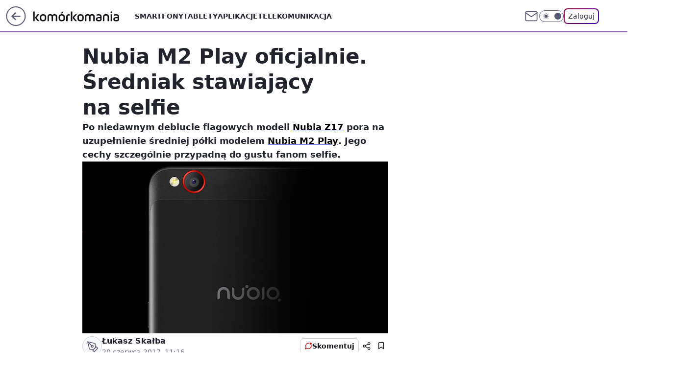

--- FILE ---
content_type: text/html; charset=utf-8
request_url: https://komorkomania.pl/nubia-m2-play-oficjalnie-sredniak-stawiajacy-na-selfie,6780791995303553a
body_size: 22628
content:
<!doctype html><html lang="pl"><head><meta charset="utf-8"><meta name="viewport" content="width=device-width, viewport-fit=cover, initial-scale=1"><meta http-equiv="Cache-Control" content="no-cache"><meta http-equiv="X-UA-Compatible" content="IE=Edge"><meta http-equiv="Expires" content="0"><meta name="logo" content="/staticfiles/logo.png"><script>
		// dot
		var TECH = true;
		var GOFER = true;
		var wp_dot_type = 'click';
		var appVersion = "v1.540.1";
		var wp_dot_addparams = {"bunchID":"235596","canonical":"https://komorkomania.pl/nubia-m2-play-oficjalnie-sredniak-stawiajacy-na-selfie,6780791995303553a","cauthor":"Łukasz Skałba","ccategory":"","cdate":"2017-06-20","cedtype":"news","ciab":"IAB19,IAB-v3-630","cid":"6780791995303553","corigin":"","cpagemax":1,"cpageno":1,"cplatform":"gofer","crepub":0,"csource":"WP Komórkomania","csystem":"ncr","ctags":"newsy","ctlength":2376,"ctype":"article","cuct":"","darkmode":false,"frontendVer":"v1.540.1|20260119","isLogged":false,"svid":"3792c5ee-53d0-48e8-9c81-a22d165512a2"};
		// wpjslib
		var WP = [];
		var wp_sn = "komorkomania";
		var rekid = "235596";
		var wp_push_notification_on = true;
		var wp_mobile = false;
		var wp_fb_id = "933316406876601";
		var wp_subscription = "";

		var wpStadcp = "0.000";
		var screeningv2 = true;
		var API_DOMAIN = '/';
		var API_STREAM = '/v1/stream';
		var API_GATEWAY = "/graphql";
		var API_HOST_ONE_LOGIN = "https://komorkomania.pl";
		var WPP_VIDEO_EMBED = null || [];
		if (true) {
			var getPopoverAnchor = async () =>
				document.querySelector('[data-role="onelogin-button"]');
		}
		var wp_push_notification_on = true;
		var wp_onepager = true;
		var asyncNativeQueue = [];
		var wp_consent_logo = "/staticfiles/logo.png";
		var wp_consent_color = 'var(--wp-consent-color)';
		if (true) {
			var wp_pvid = "85874248d306f6928d86";
		}

		if (false) {
			var wp_pixel_id = "";
		}
		if (true) {
			var onResizeCallback = function (layoutType) {
				window.wp_dot_addparams.layout = layoutType;
			};

			var applicationSize = {};
			if (false) {
				var breakpointNarrow = 0;
			} else {
				var breakpointNarrow = 1280;
			}
			function onResize() {
				applicationSize.innerWidth = window.innerWidth;
				applicationSize.type =
					window.innerWidth >= breakpointNarrow ? 'wide' : 'narrow';
				onResizeCallback(applicationSize.type);
			}
			onResize();
			window.addEventListener('resize', onResize);
		}

		var loadTimoeout = window.setTimeout(function () {
			window.WP.push(function () {
				window.WP.performance.registerMark('WPJStimeout');
				loadScript();
			});
		}, 3000);

		var loadScript = function () {
			window.clearTimeout(loadTimoeout);
			document.body.setAttribute('data-wp-loaded', 'true');
		};
		window.WP.push(function () {
			window.WP.gaf.loadBunch(false, loadScript, true);
			if (true) {
				window.WP.gaf.registerCommercialBreak(2);
			}
		});
		var __INIT_CONFIG__ = {"randvar":"wiVXxPbNWn","randomClasses":{"0":"aVAIz","100":"WmbzV","150":"QWokt","162":"IpAwv","180":"yQLMG","200":"xmnPl","250":"RLyoK","280":"VsGob","282":"JpEvI","300":"FoRHt","312":"TnSIX","330":"ySFQf","332":"FUIOB","40":"IAAbA","50":"EPOtV","60":"VzRzF","600":"IyQPh","662":"HPCYc","712":"SSVqY","780":"WbAjp","810":"lQJgW","82":"cZZRT","fullPageScreeningWallpaper":"DMKOD","hasPlaceholderPadding":"mvKDh","hasVerticalPlaceholderPadding":"vtcbX","panelPremiumScreeningWallpaper":"uqdUY","placeholderMargin":"QHcVP","screeningContainer":"wmbAR","screeningWallpaper":"XrJSq","screeningWallpaperSecondary":"MBYzK","slot15ScreeningWallpaper":"Mokxn","slot16ScreeningWallpaper":"JbwAm","slot17ScreeningWallpaper":"IZitA","slot18ScreeningWallpaper":"UoxdB","slot19ScreeningWallpaper":"iPUJk","slot38ScreeningWallpaper":"bFEHN","slot3ScreeningWallpaper":"RRAJB","slot501ScreeningWallpaper":"RPEcW","slot75ScreeningWallpaper":"eIhWn","transparent":"iUwpf"},"productId":"6529509124388993","isMobile":false,"social":{"facebook":{"accountName":"komorkomania","appId":"2924213607887346","pages":["185160172251"],"clientToken":"18524450364e02ede20352b13e3c292b"},"instagram":{},"tiktok":{},"giphy":{"appId":"sQK9FPEEd9Ih6icRBPMRfH03bo0BeH1X"},"x":{},"youtube":{},"linkedin":{}},"cookieDomain":".komorkomania.pl","isLoggedIn":false,"user":{},"userApi":"/graphql","oneLoginApiHost":"","scriptSrc":"https://komorkomania.pl/[base64]","isGridEnabled":false,"editorialIcon":{"iconUrl":"","url":"","text":""},"poll":{"id":"","title":"","photo":{"url":"","width":0,"height":0},"pollType":"","question":"","answers":null,"sponsored":false,"logoEnabled":false,"sponsorLogoFile":{"url":"","width":0,"height":0},"sponsorLogoLink":"","buttonText":"","buttonUrl":""},"abTestVariant":"","showExitDiscover":false,"isLanding":false,"scrollLockTimeout":0,"scrollMetricEnabled":false,"survicateSegments":"","isFeed":false,"isSuperApp":false,"oneLoginClientId":"komorkomania","weatherSrc":"","commonHeadSrc":"","userPanelCss":"https://komorkomania.pl/[base64]","saveForLaterProductID":"5927206335214209","withNewestBottombar":true,"acid":"","withBottomRecommendationsSplit":false,"isCommentsPageAbTest":false};
		window["wiVXxPbNWn"] = function (
			element,
			slot,
			withPlaceholder,
			placeholder,
			options
		) {
			window.WP.push(function () {
				if (withPlaceholder && element.parentNode) {
					window.WP.gaf.registerPlaceholder(
						slot,
						element.parentNode,
						placeholder
					);
					if (true) {
						element.parentNode.style.display = 'none';
					}
				}
				if (false) {
					window.WP.gaf.registerSlot(slot, element, options);
				}
			});
		};
	</script><meta name="gaf" content="blyfcihu"> <script>!function(e,f){try{if(!document.cookie.match('(^|;)\\s*WPdp=([^;]*)')||/google/i.test(window.navigator.userAgent))return;f.WP=f.WP||[];f.wp_pvid=f.wp_pvid||(function(){var output='';while(output.length<20){output+=Math.random().toString(16).substr(2);output=output.substr(0,20)}return output})(20);var abtest=function(){function e(t){return!(null==t)&&"object"==typeof t&&!Array.isArray(t)&&0<Object.keys(t).length}var t="",r=f.wp_abtest;return e(r)&&(t=Object.entries(r).map(([r,t])=>{if(e(t))return Object.entries(t).map(([t,e])=>r+"|"+t+"|"+e).join(";")}).join(";")),t}();var r,s,c=[["https://komorkomania","pl/[base64]"]
.join('.'),["pvid="+f.wp_pvid,(s=e.cookie.match(/(^|;)\s*PWA_adbd\s*=\s*([^;]+)/),"PWA_adbd="+(s?s.pop():"2")),location.search.substring(1),(r=e.referrer,r&&"PWAref="+encodeURIComponent(r.replace(/^https?:\/\//,""))),f.wp_sn&&"sn="+f.wp_sn,abtest&&"abtest="+encodeURIComponent(abtest)].filter(Boolean).join("&")].join("/?");e.write('<scr'+'ipt src="'+c+'"><\/scr'+'ipt>')}catch(_){console.error(_)}}(document,window);</script><script id="hb" crossorigin="anonymous" src="https://komorkomania.pl/[base64]"></script><title>Nubia M2 Play oficjalnie. Średniak stawiający na selfie</title><link href="https://komorkomania.pl/nubia-m2-play-oficjalnie-sredniak-stawiajacy-na-selfie,6780791995303553a" rel="canonical"><meta name="description" content="Po niedawnym debiucie flagowych modeli Nubia Z17 pora na uzupełnienie średniej półki modelem Nubia M2 Play. Jego cechy szczególnie przypadną do gustu fanom selfie."> <meta name="author" content="Grupa Wirtualna Polska"><meta name="robots" content="max-image-preview:large"><meta property="og:type" content="article"><meta property="og:title" content="Nubia M2 Play oficjalnie. Średniak stawiający na selfie"><meta property="og:description" content="Po niedawnym debiucie flagowych modeli Nubia Z17 pora na uzupełnienie średniej półki modelem Nubia M2 Play. Jego cechy szczególnie przypadną do gustu fanom selfie."><meta property="og:url" content="https://komorkomania.pl/nubia-m2-play-oficjalnie-sredniak-stawiajacy-na-selfie,6780791995303553a"><meta property="og:site_name" content="Komórkomania"><meta property="og:locale" content="pl_PL"><meta property="og:article:tag" content="newsy"><meta property="og:image" content="https://v.wpimg.pl/NGM0MjIuYSYsUjtZZg5sM28KbwMgV2JlOBJ3SGZMfnA1BXpfZhhgLCJdIhgiGiMmI1ksRDkZYSk4UiQLZBh8aj1cLBNkTHZxegF1Wn4RdnMrU3kJfUd8aSdAKkg0"><meta property="og:image:width" content="907"><meta property="og:image:height" content="575">  <meta property="og:image:type" content="image/png"><meta property="article:published_time" content="2017-06-20T09:16:01.000Z"> <meta property="article:modified_time" content="2017-06-20T11:16:01.000Z"><meta name="twitter:card" content="summary_large_image"><meta name="twitter:description" content="Po niedawnym debiucie flagowych modeli Nubia Z17 pora na uzupełnienie średniej półki modelem Nubia M2 Play. Jego cechy szczególnie przypadną do gustu fanom selfie."><meta name="twitter:image" content="https://v.wpimg.pl/NGM0MjIuYSYsUjtZZg5sM28KbwMgV2JlOBJ3SGZMfnA1BXpfZhhgLCJdIhgiGiMmI1ksRDkZYSk4UiQLZBh8aj1cLBNkTHZxegF1Wn4RdnMrU3kJfUd8aSdAKkg0"><meta name="fb:app_id" content="2924213607887346"><meta name="fb:pages" content="185160172251"><link rel="alternate" type="application/rss+xml" href="/rss/aktualnosci" title="Aktualności"><script id="wpjslib6" type="module" src="https://komorkomania.pl/[base64]" async="" crossorigin="anonymous"></script><script type="module" src="https://komorkomania.pl/[base64]" crossorigin="anonymous"></script><script type="module" src="https://komorkomania.pl/[base64]" crossorigin="anonymous"></script><link rel="apple-touch-icon" href="/staticfiles/icons/icon.png"><link rel="stylesheet" href="https://komorkomania.pl/[base64]"><link rel="stylesheet" href="https://komorkomania.pl/[base64]"><link rel="stylesheet" href="https://komorkomania.pl/[base64]"><link rel="stylesheet" href="https://komorkomania.pl/[base64]"><link rel="preload" as="image" href="https://v.wpimg.pl/NGM0MjIuYSYsUjtZZg5sM28KbwMgV2JlOBJ3SGZMfXE1BX9dZhhgLCJdIhgiGiMmI1ksRDkZYSk4UiQLZBh8aj1cLBNkTHZxegF1Wn4RdnMrU3kJfUd8aSdAKkg0" fetchpriority="high"><meta name="breakpoints" content="629, 1139, 1365"><meta name="content-width" content="device-width, 630, 980, 1280"><link rel="manifest" href="/site.webmanifest"><meta name="mobile-web-app-capable" content="yes"><meta name="apple-mobile-web-app-capable" content="yes"><meta name="apple-mobile-web-app-status-bar-style" content="black-translucent"><meta name="theme-color" content="var(--color-brand)"><style>.wiVXxPbNWn{background-color:var(--color-neutral-25);position:relative;width:100%;min-height:200px;}.dark .wiVXxPbNWn{background-color:var(--color-neutral-850);}.mvKDh .wiVXxPbNWn{padding: 18px 16px 10px;}.iUwpf{background-color:transparent;}.dark .iUwpf{background-color:transparent;}.vtcbX{padding: 15px 0;}.QHcVP{margin:var(--wp-placeholder-margin);}.SSVqY{min-height:712px;}.RLyoK{min-height:250px;}.VsGob{min-height:280px;}.ySFQf{min-height:330px;}.IpAwv{min-height:162px;}.FUIOB{min-height:332px;}.cZZRT{min-height:82px;}.aVAIz{min-height:0px;}.EPOtV{min-height:50px;}.xmnPl{min-height:200px;}.lQJgW{min-height:810px;}.VzRzF{min-height:60px;}.TnSIX{min-height:312px;}.WmbzV{min-height:100px;}.QWokt{min-height:150px;}.yQLMG{min-height:180px;}.IyQPh{min-height:600px;}.WbAjp{min-height:780px;}.JpEvI{min-height:282px;}.IAAbA{min-height:40px;}.FoRHt{min-height:300px;}.HPCYc{min-height:662px;}</style></head><body class=""><meta itemprop="name" content="Komórkomania"><div><div class="h-0"></div><script>(function(){var sc=document.currentScript;window[window.__INIT_CONFIG__.randvar](sc.previousElementSibling,6,false,{},{
    setNative: (dataNative, onViewCallback) => {
    window.asyncNativeQueue.push({
      action:"onPanelPremium",
      payload: { 
        screeningWallpaperClassName: "MBYzK", 
        dataNative: dataNative,
        onViewCallback: onViewCallback,
        
      }
})}});})()</script></div><div class="h-0"></div><script>(function(){var sc=document.currentScript;window[window.__INIT_CONFIG__.randvar](sc.previousElementSibling,10,false,{},undefined);})()</script> <div class="h-0"></div><script>(function(){var sc=document.currentScript;window[window.__INIT_CONFIG__.randvar](sc.previousElementSibling,89,false,{},undefined);})()</script> <div class="blyfcihuh"></div><div class="sticky top-0 w-full z-300"><header data-st-area="header" id="service-header" class="bg-[--color-header-bg] h-[4.125rem] relative select-none w-full"><div class="max-w-[980px] pl-3 xl:max-w-[1280px] h-full w-full flex items-center mx-auto relative"><input class="peer hidden" id="menu-toggle-button" type="checkbox" autocomplete="off"><div class="hidden peer-checked:block"><div class="wp-header-menu"><div class="wp-link-column"><ul class="wp-link-list"><li><a class="wp-link px-4 py-3 block" href="/smartfony">Smartfony</a></li><li><a class="wp-link px-4 py-3 block" href="/tablety">Tablety</a></li><li><a class="wp-link px-4 py-3 block" href="/aplikacje,temat,6025184028951169">Aplikacje</a></li><li><a class="wp-link px-4 py-3 block" href="/telekomunikacja,temat,6008966626185857">Telekomunikacja</a></li></ul><div class="wp-social-box"><span>Obserwuj nas na:</span><div><a class="cHJldmVudENC" href="https://www.facebook.com/komorkomania"><svg xmlns="http://www.w3.org/2000/svg" fill="none" viewBox="0 0 24 24"><path stroke="currentColor" stroke-linecap="round" stroke-linejoin="round" stroke-width="1.5" d="M18 2.941h-3a5 5 0 0 0-5 5v3H7v4h3v8h4v-8h3l1-4h-4v-3a1 1 0 0 1 1-1h3z"></path></svg></a> </div></div></div><input class="peer hidden" id="wp-menu-link-none" name="wp-menu-links" type="radio" autocomplete="off" checked="checked"><div class="wp-teaser-column translate-x-[248px] peer-checked:translate-x-0"><div class="wp-header-menu-subtitle">Popularne w serwisie <span class="uppercase">Komórkomania</span>:</div><div class="wp-teaser-grid"><a href="https://komorkomania.pl/korzystasz-ze-spotify-uwazaj-na-te-wiadomosci,7027180281534081a" title="Korzystasz ze Spotify? Uważaj na te wiadomości"><div class="wp-img-placeholder"><img src="https://v.wpimg.pl/YmVhYjFkdgw3Ci9ZaRB7GXRSewMvSXVPI0pjSGlYaFkuWW5caQ0wATMaPBopRT4fIxg4HTZFKQF5CSkDaR1oQjIBKhoqCiBCMwU7DyJEaFQ0XjtYdlp0VGIMbUdyWmAIe1A4D3RGYA43DjsPJwloCWIJexc" loading="lazy" class="wp-img" alt="Korzystasz ze Spotify? Uważaj na te wiadomości"></div><span class="wp-teaser-title">Korzystasz ze Spotify? Uważaj na te wiadomości</span> <span class="wp-teaser-author"></span></a><a href="https://komorkomania.pl/zapomniales-hasla-do-mobywatela-oto-prosty-sposob-aby-odzyskac-dostep-do-aplikacji,7027164935968385a" title="Zapomniałeś hasła do mObywatela? Oto prosty sposób, aby odzyskać dostęp do aplikacji"><div class="wp-img-placeholder"><img src="https://v.wpimg.pl/ODZmYmRiYCU7Dy9efRJtMHhXewQ7S2NmL09jT31afnAiXG5bfQ8mKD8fPB09Ryg2Lx04GiJHPyh1DCkEfR9-az4EKh0-CDZrPwA7CDZGKXJvXD8JY11idm9YOkBmWnxxdww9WTBEeX1rXGFbNAsrJmteexA" loading="lazy" class="wp-img" alt="Zapomniałeś hasła do mObywatela? Oto prosty sposób, aby odzyskać dostęp do aplikacji"></div><span class="wp-teaser-title">Zapomniałeś hasła do mObywatela? Oto prosty sposób, aby odzyskać dostęp do aplikacji</span> <span class="wp-teaser-author"></span></a><a href="https://komorkomania.pl/jak-bedzie-wygladalo-ai-w-ios-18-wyciekly-plany-apple,7027131705408000a" title="Jak będzie działało AI w iOS 18? Wyciekły plany Apple"><div class="wp-img-placeholder"><img src="https://v.wpimg.pl/NGEzNWZmYSYkGDhkdRZsM2dAbD4zT2JlMFh0dXVef3M9S3lhdQsnKyAIKyc1Qyk1MAovICpDPitqGz4-dRt_aCETPSc2DDdoIBcsMj5CeyF2S3kybg9jIX0ZLHpuVS10aBh_YmxAdyZxSXo2aVgoIXwYbCo" loading="lazy" class="wp-img" alt="Jak będzie działało AI w iOS 18? Wyciekły plany Apple"></div><span class="wp-teaser-title">Jak będzie działało AI w iOS 18? Wyciekły plany Apple</span> <span class="wp-teaser-author"></span></a><a href="https://komorkomania.pl/edytowanie-wyslanych-sms-ow-testy-nowej-funkcji-na-androidzie,7027068421617281a" title="Edytowanie wysłanych SMS-ów? Testy nowej funkcji na Androidzie"><div class="wp-img-placeholder"><img src="https://v.wpimg.pl/ZGM0ODk4dSYsUjl3RE94M28KbS0CFnZlOBJ1ZkQHa3M1AXhyRFIzKyhCKjQEGj01OEAuMxsaKitiUT8tREJraClZPDQHVSNoKF0tIQ8bbnUrBHolCFV3ISkDe2lfUmxwYAh7J1IZOHZ7ACsnXwxjf3QEbTk" loading="lazy" class="wp-img" alt="Edytowanie wysłanych SMS-ów? Testy nowej funkcji na Androidzie"></div><span class="wp-teaser-title">Edytowanie wysłanych SMS-ów? Testy nowej funkcji na Androidzie</span> <span class="wp-teaser-author"></span></a><a href="https://komorkomania.pl/czy-mozna-uzywac-telefonu-podczas-burzy-wyjasniamy,7027016037669376a" title="Czy można używać telefonu podczas burzy? Wyjaśniamy"><div class="wp-img-placeholder"><img src="https://v.wpimg.pl/ZGQ1YTE4dSYwUy9nak94M3MLez0sFnZlJBNjdmoHa3MpAG5ialIzKzRDPCQqGj01JEE4IzUaKit-UCk9akJraDVYKiQpVSNoNFw7MSEbYyNnCG0xcQR3JWkBYHlxUTl1fFM4NnYZOHFlAD0wcFVrf2AFeyk" loading="lazy" class="wp-img" alt="Czy można używać telefonu podczas burzy? Wyjaśniamy"></div><span class="wp-teaser-title">Czy można używać telefonu podczas burzy? Wyjaśniamy</span> <span class="wp-teaser-author"></span></a><a href="https://komorkomania.pl/jak-ukryc-swoj-numer-prosty-poradnik-jak-ustawic-numer-prywatny,7026793353177600a" title="Jak ukryć swój numer? Prosty poradnik jak ustawić numer prywatny"><div class="wp-img-placeholder"><img src="https://v.wpimg.pl/NzZiMzYxYRs7CztJdgNsDnhTbxMwWmJYL0t3WHZLf04iWHpMdh4nFj8bKAo2VikILxksDSlWPhZ1CD0Tdg5_VT4APgo1GTdVPwQvHz1XLENuCChPP09jTT9RfVdtSi1Mdwt-TG5Vd0NsWXpMO0t4S2xZbwc" loading="lazy" class="wp-img" alt="Jak ukryć swój numer? Prosty poradnik jak ustawić numer prywatny"></div><span class="wp-teaser-title">Jak ukryć swój numer? Prosty poradnik jak ustawić numer prywatny</span> <span class="wp-teaser-author"></span></a></div></div></div><div class="wp-header-menu-layer"></div></div><div class="header-back-button-container"><div id="wp-sg-back-button" class="back-button-container wp-back-sg" data-st-area="goToSG"><a href="/" data-back-link><svg class="back-button-icon" xmlns="http://www.w3.org/2000/svg" width="41" height="40" fill="none"><circle cx="20.447" cy="20" r="19" fill="transparent" stroke="currentColor" stroke-width="2"></circle> <path fill="currentColor" d="m18.5 12.682-.166.133-6.855 6.472a1 1 0 0 0-.089.099l.117-.126q-.087.082-.155.175l-.103.167-.075.179q-.06.178-.06.374l.016.193.053.208.08.178.103.16.115.131 6.853 6.47a1.4 1.4 0 0 0 1.897 0 1.213 1.213 0 0 0 .141-1.634l-.14-.157-4.537-4.283H28.44c.741 0 1.342-.566 1.342-1.266 0-.635-.496-1.162-1.143-1.252l-.199-.014-12.744-.001 4.536-4.281c.472-.445.519-1.14.141-1.634l-.14-.158a1.4 1.4 0 0 0-1.55-.237z"></path></svg></a></div><a href="/" class="cHJldmVudENC z-0" title="Komórkomania" id="service_logo"><svg class="text-[--color-logo] max-w-[--logo-width] h-[--logo-height] align-middle mr-8"><use href="/staticfiles/siteLogoDesktop.svg#root"></use></svg></a></div><ul class="flex text-sm/[1.3125rem] gap-8  xl:flex hidden"><li class="flex items-center group relative"><a class="whitespace-nowrap group uppercase no-underline font-semibold hover:underline text-[--color-header-text] cHJldmVudENC" href="/smartfony">Smartfony</a> </li><li class="flex items-center group relative"><a class="whitespace-nowrap group uppercase no-underline font-semibold hover:underline text-[--color-header-text] cHJldmVudENC" href="/tablety">Tablety</a> </li><li class="flex items-center group relative"><a class="whitespace-nowrap group uppercase no-underline font-semibold hover:underline text-[--color-header-text] cHJldmVudENC" href="/aplikacje,temat,6025184028951169">Aplikacje</a> </li><li class="flex items-center group relative"><a class="whitespace-nowrap group uppercase no-underline font-semibold hover:underline text-[--color-header-text] cHJldmVudENC" href="/telekomunikacja,temat,6008966626185857">Telekomunikacja</a> </li></ul><div class="group mr-0 xl:ml-[3.5rem] flex flex-1 items-center justify-end"><div class="h-8 text-[--icon-light] flex items-center gap-4"><a id="wp-poczta-link" href="https://poczta.wp.pl/login/login.html" class="text-[--color-header-icon-light] block size-8 cHJldmVudENC"><svg viewBox="0 0 32 32" fill="none" xmlns="http://www.w3.org/2000/svg"><path d="M6.65944 6.65918H25.3412C26.6256 6.65918 27.6764 7.71003 27.6764 8.9944V23.0057C27.6764 24.2901 26.6256 25.3409 25.3412 25.3409H6.65944C5.37507 25.3409 4.32422 24.2901 4.32422 23.0057V8.9944C4.32422 7.71003 5.37507 6.65918 6.65944 6.65918Z" stroke="currentColor" stroke-width="1.8" stroke-linecap="round" stroke-linejoin="round"></path> <path d="M27.6764 8.99438L16.0003 17.1677L4.32422 8.99438" stroke="currentColor" stroke-width="1.8" stroke-linecap="round" stroke-linejoin="round"></path></svg></a><input type="checkbox" class="hidden" id="darkModeCheckbox"> <label class="wp-darkmode-toggle" for="darkModeCheckbox" aria-label="Włącz tryb ciemny"><div class="toggle-container"><div class="toggle-icon-dark"><svg viewBox="0 0 16 16" class="icon-moon" fill="currentColor" xmlns="http://www.w3.org/2000/svg"><path d="M15.293 11.293C13.8115 11.9631 12.161 12.1659 10.5614 11.8743C8.96175 11.5827 7.48895 10.8106 6.33919 9.66085C5.18944 8.5111 4.41734 7.0383 4.12574 5.43866C3.83415 3.83903 4.03691 2.18852 4.70701 0.707031C3.52758 1.24004 2.49505 2.05123 1.69802 3.07099C0.900987 4.09075 0.363244 5.28865 0.130924 6.56192C-0.101395 7.83518 -0.0213565 9.1458 0.364174 10.3813C0.749705 11.6169 1.42922 12.7404 2.34442 13.6556C3.25961 14.5708 4.38318 15.2503 5.61871 15.6359C6.85424 16.0214 8.16486 16.1014 9.43813 15.8691C10.7114 15.6368 11.9093 15.0991 12.9291 14.302C13.9488 13.505 14.76 12.4725 15.293 11.293V11.293Z"></path></svg></div><div class="toggle-icon-light"><svg fill="currentColor" class="icon-sun" xmlns="http://www.w3.org/2000/svg" viewBox="0 0 30 30"><path d="M 14.984375 0.98632812 A 1.0001 1.0001 0 0 0 14 2 L 14 5 A 1.0001 1.0001 0 1 0 16 5 L 16 2 A 1.0001 1.0001 0 0 0 14.984375 0.98632812 z M 5.796875 4.7988281 A 1.0001 1.0001 0 0 0 5.1015625 6.515625 L 7.2226562 8.6367188 A 1.0001 1.0001 0 1 0 8.6367188 7.2226562 L 6.515625 5.1015625 A 1.0001 1.0001 0 0 0 5.796875 4.7988281 z M 24.171875 4.7988281 A 1.0001 1.0001 0 0 0 23.484375 5.1015625 L 21.363281 7.2226562 A 1.0001 1.0001 0 1 0 22.777344 8.6367188 L 24.898438 6.515625 A 1.0001 1.0001 0 0 0 24.171875 4.7988281 z M 15 8 A 7 7 0 0 0 8 15 A 7 7 0 0 0 15 22 A 7 7 0 0 0 22 15 A 7 7 0 0 0 15 8 z M 2 14 A 1.0001 1.0001 0 1 0 2 16 L 5 16 A 1.0001 1.0001 0 1 0 5 14 L 2 14 z M 25 14 A 1.0001 1.0001 0 1 0 25 16 L 28 16 A 1.0001 1.0001 0 1 0 28 14 L 25 14 z M 7.9101562 21.060547 A 1.0001 1.0001 0 0 0 7.2226562 21.363281 L 5.1015625 23.484375 A 1.0001 1.0001 0 1 0 6.515625 24.898438 L 8.6367188 22.777344 A 1.0001 1.0001 0 0 0 7.9101562 21.060547 z M 22.060547 21.060547 A 1.0001 1.0001 0 0 0 21.363281 22.777344 L 23.484375 24.898438 A 1.0001 1.0001 0 1 0 24.898438 23.484375 L 22.777344 21.363281 A 1.0001 1.0001 0 0 0 22.060547 21.060547 z M 14.984375 23.986328 A 1.0001 1.0001 0 0 0 14 25 L 14 28 A 1.0001 1.0001 0 1 0 16 28 L 16 25 A 1.0001 1.0001 0 0 0 14.984375 23.986328 z"></path></svg></div></div><div class="toggle-icon-circle"></div></label><div class="relative"><form action="/auth/v1/sso/auth" data-role="onelogin-button" method="get" id="wp-login-form"><input type="hidden" name="continue_url" value="https://komorkomania.pl/nubia-m2-play-oficjalnie-sredniak-stawiajacy-na-selfie,6780791995303553a"> <button type="submit" class="wp-login-button">Zaloguj</button></form></div></div><div class="ml-[0.25rem] w-[3.375rem] flex items-center justify-center"><label role="button" for="menu-toggle-button" tab-index="0" aria-label="Menu" class="cursor-pointer flex items-center justify-center size-8 text-[--color-header-icon-light]"><div class="hidden peer-checked:group-[]:flex absolute top-0 right-0 w-[3.375rem] h-[4.4375rem] bg-white dark:bg-[--color-neutral-800] z-1 items-center justify-center rounded-t-2xl peer-checked:group-[]:text-[--icon-dark]"><svg xmlns="http://www.w3.org/2000/svg" width="32" height="32" viewBox="0 0 32 32" fill="none"><path d="M24 8 8 24M8 8l16 16" stroke="currentColor" stroke-width="1.8" stroke-linecap="round" stroke-linejoin="round"></path></svg></div><div class="flex peer-checked:group-[]:hidden h-8 w-8"><svg xmlns="http://www.w3.org/2000/svg" viewBox="0 0 32 32" fill="none"><path d="M5 19h22M5 13h22M5 7h22M5 25h22" stroke="currentColor" stroke-width="1.8" stroke-linecap="round" stroke-linejoin="round"></path></svg></div></label></div></div></div><hr class="absolute bottom-0 left-0 m-0 h-px w-full border-t border-solid border-[--color-brand]"><div id="user-panel-v2-root" class="absolute z-[9999] right-0 empty:hidden"></div></header> </div> <div class="relative flex w-full flex-col items-center" data-testid="screening-main"><div class="XrJSq"><div class="absolute inset-0"></div></div><div class="w-full py-2 has-[div>div:not(:empty)]:p-0"><div class="wmbAR"></div></div><div class="flex w-full flex-col items-center"><div class="MBYzK relative w-full"><div class="absolute inset-x-0 top-0"></div></div><div class="relative w-auto"><main class="wp-main-article" style="--nav-header-height: 90px;"><article data-st-area="article-article"><div class="flex mb-5"><div class="article-header flex-auto"><div><h1>Nubia M2 Play oficjalnie. Średniak stawiający na selfie </h1></div><div class="article-lead x-tts"><p>Po niedawnym debiucie flagowych modeli <a href="http://komorkomania.pl/34710,nubia-z17-z-8-gb-ram-specyfikacja">Nubia Z17</a> pora na uzupełnienie średniej półki modelem <a href="http://komorkomania.pl/t/25900,nubia-m2-play">Nubia M2 Play</a>. Jego cechy szczególnie przypadną do gustu fanom selfie.</p></div><div><div class="article-img-placeholder" data-mainmedia-photo><img width="936" height="527" alt="Nubia M2 Play oficjalnie. Średniak stawiający na selfie 1" src="https://v.wpimg.pl/NGM0MjIuYSYsUjtZZg5sM28KbwMgV2JlOBJ3SGZMfXE1BX9dZhhgLCJdIhgiGiMmI1ksRDkZYSk4UiQLZBh8aj1cLBNkTHZxegF1Wn4RdnMrU3kJfUd8aSdAKkg0" data-link="https://v.wpimg.pl/NGM0MjIuYSYsUjtZZg5sM28KbwMgV2JlOBJ3SGZMfXE1BX9dZhhgLCJdIhgiGiMmI1ksRDkZYSk4UiQLZBh8aj1cLBNkTHZxegF1Wn4RdnMrU3kJfUd8aSdAKkg0" class="wp-media-image" fetchpriority="high"></div><div class="article-img-source"></div></div><div class="info-container"><div class="flex flex-wrap gap-2 items-center"><div class="flex relative z-1"><object class="rounded-full select-none text-[--color-neutral-700] bg-[--color-neutral-25] dark:bg-[--color-neutral-850] dark:text-[--color-neutral-150] border border-solid border-[--color-neutral-250] dark:border-[--color-neutral-600]" width="40" height="40"><svg xmlns="http://www.w3.org/2000/svg" viewBox="0 0 46 46" fill="none" stroke="currentColor"><circle cx="24" cy="24" r="23.5" fill="none" stroke-width="0"></circle> <path stroke="currentColor" stroke-linecap="round" stroke-linejoin="round" stroke-width="1.8" d="m24.4004 33.4659 8.7452-8.7451 3.7479 3.7479-8.7452 8.7452-3.7479-3.748Z"></path> <path stroke="currentColor" stroke-linecap="round" stroke-linejoin="round" stroke-width="1.8" d="m31.8962 25.971-1.8739-9.3698-18.1151-4.3726 4.3726 18.115 9.3699 1.874 6.2465-6.2466ZM11.9072 12.2286l9.4773 9.4773"></path> <path stroke="currentColor" stroke-linecap="round" stroke-linejoin="round" stroke-width="1.8" d="M23.1512 25.97c1.38 0 2.4986-1.1187 2.4986-2.4987 0-1.3799-1.1186-2.4986-2.4986-2.4986-1.3799 0-2.4986 1.1187-2.4986 2.4986 0 1.38 1.1187 2.4987 2.4986 2.4987Z"></path></svg></object></div><div><div class="flex flex-wrap text-base font-bold "><span>Łukasz Skałba</span></div><time class="wp-article-content-date" datetime="2017-06-20T09:16:01.000Z">20 czerwca 2017, 11:16</time></div></div><div class="flex justify-between sm:justify-end gap-4 relative"><button class="wp-article-action comments top" data-vab-container="social_tools" data-vab-box="comments_button" data-vab-position="top" data-vab-index="2" data-location="/nubia-m2-play-oficjalnie-sredniak-stawiajacy-na-selfie,6780791995303553a/komentarze?utm_medium=button_top&amp;utm_source=comments"><div class="flex items-center justify-center relative"><div class="wp-comment-dot"></div><svg xmlns="http://www.w3.org/2000/svg" width="16" height="16" fill="none"><path stroke="currentColor" stroke-linecap="round" stroke-linejoin="round" stroke-width="1.3" d="M14 7.6667a5.59 5.59 0 0 1-.6 2.5333 5.666 5.666 0 0 1-5.0667 3.1334 5.59 5.59 0 0 1-2.5333-.6L2 14l1.2667-3.8a5.586 5.586 0 0 1-.6-2.5333A5.667 5.667 0 0 1 5.8 2.6 5.59 5.59 0 0 1 8.3333 2h.3334A5.6535 5.6535 0 0 1 14 7.3334z"></path></svg></div>Skomentuj</button><div class="wp-article-action-button-container"><button id="wp-article-share-button" class="wp-article-action" type="button" data-vab-container="social_tools" data-vab-position="top" data-vab-box="share" data-vab-index="1"><svg xmlns="http://www.w3.org/2000/svg" width="16" height="16" fill="none"><g stroke="currentColor" stroke-linecap="round" stroke-linejoin="round" stroke-width="1.3" clip-path="url(#clip0_1847_293)"><path d="M12.714 5.0953c1.1834 0 2.1427-.9594 2.1427-2.1428S13.8974.8098 12.714.8098s-2.1427.9593-2.1427 2.1427.9593 2.1428 2.1427 2.1428M3.2863 10.2024c1.1834 0 2.1427-.9593 2.1427-2.1427S4.4697 5.917 3.2863 5.917s-2.1427.9593-2.1427 2.1427.9593 2.1427 2.1427 2.1427M12.714 15.1902c1.1834 0 2.1427-.9593 2.1427-2.1427s-.9593-2.1427-2.1427-2.1427-2.1427.9593-2.1427 2.1427.9593 2.1427 2.1427 2.1427M5.4287 9.3455l5.1425 2.5712M10.5712 4.2029 5.4287 6.774"></path></g> <defs><clipPath id="clip0_1847_293"><path fill="currentColor" d="M0 0h16v16H0z"></path></clipPath></defs></svg></button><div id="wp-article-share-menu" class="wp-article-share-menu"><button id="share-x" class="wp-article-share-option" data-vab-container="social_tools" data-vab-position="top" data-vab-box="share_twitter" data-vab-index="3"><span class="wp-article-share-icon"><svg xmlns="http://www.w3.org/2000/svg" fill="currentColor" viewBox="0 0 1200 1227"><path d="M714.163 519.284 1160.89 0h-105.86L667.137 450.887 357.328 0H0l468.492 681.821L0 1226.37h105.866l409.625-476.152 327.181 476.152H1200L714.137 519.284zM569.165 687.828l-47.468-67.894-377.686-540.24h162.604l304.797 435.991 47.468 67.894 396.2 566.721H892.476L569.165 687.854z"></path></svg></span> <span>Udostępnij na X</span></button> <button id="share-facebook" class="wp-article-share-option" data-vab-container="social_tools" data-vab-position="top" data-vab-box="share_facebook" data-vab-index="4"><span class="wp-article-share-icon"><svg xmlns="http://www.w3.org/2000/svg" fill="none" viewBox="0 0 24 24"><path stroke="currentColor" stroke-linecap="round" stroke-linejoin="round" stroke-width="1.5" d="M18 2.941h-3a5 5 0 0 0-5 5v3H7v4h3v8h4v-8h3l1-4h-4v-3a1 1 0 0 1 1-1h3z"></path></svg></span> <span>Udostępnij na Facebooku</span></button></div><button id="wp-article-save-button" type="button" class="group wp-article-action disabled:cursor-not-allowed" data-save-id="6780791995303553" data-save-type="ARTICLE" data-save-image="https://m.komorkomania.pl/nubia-m2-play-98671807d84fc4c422.jpg" data-save-url="https://komorkomania.pl/nubia-m2-play-oficjalnie-sredniak-stawiajacy-na-selfie,6780791995303553a" data-save-title="Nubia M2 Play oficjalnie. Średniak stawiający na selfie" data-saved="false" data-vab-container="social_tools" data-vab-box="save_button" data-vab-position="top" data-vab-index="0"><svg xmlns="http://www.w3.org/2000/svg" width="12" height="15" fill="none"><path stroke="currentColor" stroke-linecap="round" stroke-linejoin="round" stroke-width="1.3" d="m10.6499 13.65-5-3.6111-5 3.6111V2.0945c0-.3831.1505-.7505.4184-1.0214A1.42 1.42 0 0 1 2.0785.65h7.1428c.379 0 .7423.1521 1.0102.423s.4184.6383.4184 1.0214z"></path></svg></button></div></div></div></div><div class="relative ml-4 flex w-[304px] shrink-0 flex-col flex-nowrap"> <div class="mt-3 w-full [--wp-placeholder-margin:0_0_24px_0]"><div class="wiVXxPbNWn QHcVP EPOtV iUwpf"><div class="h-0"></div><script>(function(){var sc=document.currentScript;window[window.__INIT_CONFIG__.randvar](sc.previousElementSibling,67,true,{"fixed":true,"top":90},undefined);})()</script></div></div><div class="sticky top-[--nav-header-height] w-full"><div class="wiVXxPbNWn IyQPh iUwpf"><div class="h-0"></div><script>(function(){var sc=document.currentScript;window[window.__INIT_CONFIG__.randvar](sc.previousElementSibling,36,true,{"fixed":true,"sticky":true,"top":90},undefined);})()</script></div></div></div></div><div class="my-6 grid w-full grid-cols-[624px_304px] gap-x-4 xl:grid-cols-[196px_724px_304px]"><aside role="complementary" class="relative hidden flex-none flex-col flex-nowrap xl:flex row-span-3"><div class="sticky top-[90px] hidden xl:block xl:-mt-1" id="article-left-rail"></div></aside><div class="wp-billboard col-span-2 [--wp-placeholder-margin:0_0_20px_0]"><div class="wiVXxPbNWn QHcVP FoRHt"><img role="presentation" class="absolute left-1/2 top-1/2 max-h-[80%] max-w-[100px] -translate-x-1/2 -translate-y-1/2" src="https://v.wpimg.pl/ZXJfd3AudTkrBBIAbg54LGhcRlAxHQUrPgJGH2MAeGJoSQ1eIBI_K2UHAEVuBTY5KQMMXC0RPyoVERQdMgM9ejc" loading="lazy" decoding="async"><div class="h-0"></div><script>(function(){var sc=document.currentScript;window[window.__INIT_CONFIG__.randvar](sc.previousElementSibling,3,true,{"fixed":true},{
    setNative: (dataNative, onViewCallback) => {
    window.asyncNativeQueue.push({
      action: "onAlternativeScreening",
      payload:{ 
            screeningWallpaperClassName: "XrJSq", 
            alternativeContainerClassName: "wmbAR", 
            slotNumber: 3,
            dataNative: dataNative,
            onViewCallback: onViewCallback
    }})}});})()</script></div></div><div class="flex flex-auto flex-col"><div class="mb-4 flex flex-col gap-6"><div class="wp-content-text-raw"><h2 id="title-412614151492562278" class="x-tts">Znajdź niepasujący element</h2></div> <div class="wp-content-text-raw x-tts" data-uxc="paragraph1" data-cpidx="0"><p><a href="http://komorkomania.pl/t/25900,nubia-m2-play">Nubia M2 Play</a> jest wykonana z metalu. Przód natomiast pokrywa szkło 2,5D. Wszystko to wygląda całkiem nieźle, a czerwona obwoluta wokół obiektywu dodaje smartfonowi oryginalności i uroku. Niestety jest jeden element, który wszystko psuje. No może nie wszystko, ale na pewno przednią stronę urządzenia.</p></div> <figure class="wp-content-part-image single-image" style="--aspect-ratio:1.931;"><div class="wp-photo-image-container"><picture class="wp-height-limited-image"><source media="(max-width: 629px)" srcSet="https://v.wpimg.pl/OTllOS5wYDUNDjlgGgxtIE5WbTpcVWN2GU51cRoUYGJfXDd8WFkkOwEDPThaGi46BQ1hI1lYISEOBS5-WEViJAANNn4GEi02X1x9MFQTLDdfWHZqUE5hJAILbS4"> <source media="(min-width: 630px) and (max-width: 1139px)" srcSet="https://v.wpimg.pl/OTllOS5wYDUNDjlgGgxtIE5WbTpcVWN2GU51cRoUYGJcVDd8WFkkOwEDPThaGi46BQ1hI1lYISEOBS5-WEViJAANNn4GEi02X1x9MFQTLDdfWHZqUE5hJAILbS4"> <source media="(min-width: 1140px) and (max-width: 1279px)" srcSet="https://v.wpimg.pl/OTllOS5wYDUNDjlgGgxtIE5WbTpcVWN2GU51cRoUYG1YWDd8WFkkOwEDPThaGi46BQ1hI1lYISEOBS5-WEViJAANNn4GEi02X1x9MFQTLDdfWHZqUE5hJAILbS4"> <source media="(min-width: 1280px)" srcSet="https://v.wpimg.pl/NDk5ZTkuYSUKVyxnRA5sMEkPeD0CV2JmHhdgdkQWYXVbAW4sRBhgLwRYNSYAGiMlBVw7ehsZYSoeVzM1Rhh8aRtZOy1GRismCQZqZggUKicIBm5tUhB3ahtbPXYW"> <img src="https://v.wpimg.pl/OTllOS5wYDUNDjlgGgxtIE5WbTpcVWN2GU51cRoUYG1UWTdmBEdgOUIHID5aBSQ7AQ0hOlRZPzhDAjoxXBZiOV5BPz9UDmJnCQ4tYAVFLDUIDyxgAU52MVVCPz1SVTI" width="985" height="510" loading="lazy" class="wp-media-image" alt="Nubia M2 Play oficjalnie. Średniak stawiający na selfie 2" data-lightbox="true"></picture> </div></figure> <div class="wp-content-text-raw x-tts" data-cpidx="2"><p>Przycisk home wygląda... głupio. Producent mógł umieścić swoje charakterystyczne czerwone kółko lub zarysować eliptyczny kształt przycisku. Ale połączenie obu tych rzeczy zdecydowanie nie wygląda zbyt dobrze.</p></div> <div class="wiVXxPbNWn RLyoK"><img role="presentation" class="absolute left-1/2 top-1/2 max-h-[80%] max-w-[100px] -translate-x-1/2 -translate-y-1/2" src="https://v.wpimg.pl/ZXJfd3AudTkrBBIAbg54LGhcRlAxHQUrPgJGH2MAeGJoSQ1eIBI_K2UHAEVuBTY5KQMMXC0RPyoVERQdMgM9ejc" loading="lazy" decoding="async"><div class="h-0"></div><script>(function(){var sc=document.currentScript;window[window.__INIT_CONFIG__.randvar](sc.previousElementSibling,5,true,{"fixed":true,"top":90},undefined);})()</script></div> <figure class="wp-content-part-image single-image" style="--aspect-ratio:0.845;"><div class="wp-photo-image-container"><picture class="wp-height-limited-image"><source media="(max-width: 629px)" srcSet="https://v.wpimg.pl/OTM0MS5wYDUsUjtgGgxtIG8KbzpcVWN2OBJ3cRoUYGJ-ADV8WFkkOyBfPzhaGi46JFFjI1lYImY9XCwqBFp_YHpRLjYAQy1mfFJ1ZVRFLGF9A3RgAUZhJCNXby4"> <source media="(min-width: 630px) and (max-width: 1139px)" srcSet="https://v.wpimg.pl/OTM0MS5wYDUsUjtgGgxtIG8KbzpcVWN2OBJ3cRoUYGJ9CDV8WFkkOyBfPzhaGi46JFFjI1lYImY9XCwqBFp_YHpRLjYAQy1mfFJ1ZVRFLGF9A3RgAUZhJCNXby4"> <source media="(min-width: 1140px) and (max-width: 1279px)" srcSet="https://v.wpimg.pl/OTM0MS5wYDUsUjtgGgxtIG8KbzpcVWN2OBJ3cRoUYG15BDV8WFkkOyBfPzhaGi46JFFjI1lYImY9XCwqBFp_YHpRLjYAQy1mfFJ1ZVRFLGF9A3RgAUZhJCNXby4"> <source media="(min-width: 1280px)" srcSet="https://v.wpimg.pl/MzkzNDEuYhsKGDh3ag5vDklAbC0sV2FYHlh0ZmoWYktbTno8ahhjEQQXITYuGiAbBRMvajUZYhdZCiIlPERgSl9NLycgQHkYWUssfHMUfxleSn19dkF8VBsUKWY4"> <img src="https://v.wpimg.pl/OTM0MS5wYDUsUjtgGgxtIG8KbzpcVWN2OBJ3cRoUYGN5BzVrDUNgOWNbIj5aBSQ7IFEjOlRZPzhiXX8jWRY2ZWAAeWRUFCpheVJ_YldPeTV_U3hjBk58YHwePT1SVTI" width="747" height="884" loading="lazy" class="wp-media-image" alt="Nubia M2 Play oficjalnie. Średniak stawiający na selfie 3" data-lightbox="true"></picture> </div><figcaption class="image-description"><span class="image-caption">Nubia M2 Play</span> <span class="image-source"></span></figcaption></figure><div class="wp-content-text-raw"><h2 id="title-412614151492824422" class="x-tts">Specyfikacja jest raczej nudna</h2></div> <div class="wp-content-text-raw x-tts" data-cpidx="5"><p>Ekran Nubii M2 Play ma przekątną 5,5 cala i rozdzielczość 720p. Zagęszczenie pikseli na cal nie jest więc zbyt wysokie, ale tragedii nie ma. Za wydajność urządzenia odpowiadać ma <a href="http://komorkomania.pl/t/23061,snapdragon-435">Snapdragon 435</a>, czyli jednostka świeża, ale oferująca przeciętną wydajność. Układowi towarzyszyć ma 3 GB pamięci RAM, które stają się standardem wśród reprezentantów <a href="http://komorkomania.pl/t/23461,smartfon-ze-sredniej-polki">średniej półki cenowej.</a></p></div> <div class="wp-specification"><div class="wp-specification-image"><a href="https://komorkomania.pl/nubia-m2-play,telefon,6780129113839233"><picture><img src="https://v.wpimg.pl/OTdiMWMuYDUFCztkYg5tIEZTbz4kV2N2EUt3dWIWYGVWUX0vYhhhPwsEIiUmGiI1CgAseT0ZYDlWGSE2NERibV0IemF5RHg2XF9-YHlFeGNRD3RgL0QsehQHKnUw" width="0" height="0" loading="eager" class="wp-media-image" alt="Nubia M2 Play 1"></picture></a></div><table><tbody><tr><th colspan="2" scope="colgroup"><a href="https://komorkomania.pl/nubia-m2-play,telefon,6780129113839233"><span>Nubia M2 Play</span></a></th></tr><tr><th>Producent</th><td>Nubia</td></tr><tr><th>Model procesora</th><td>Snapdragon 435</td></tr><tr><th>Segment</th><td>Smartfon ze średniej półki</td></tr><tr><th>System operacyjny</th><td>Android 7.0</td></tr><tr><th>Przekątna ekranu</th><td>5.5</td></tr><tr><th>Rozdzielczość ekranu</th><td>1280 x 720</td></tr><tr><th>Maksymalna pamięć operacyjna</th><td>3000</td></tr><tr><th>Maksymalna pamięć wewnętrzna</th><td>32000</td></tr><tr><th>Rozdzielczość matrycy</th><td>13</td></tr><tr><th>Pojemność akumulatora</th><td>3000</td></tr></tbody></table><a href="https://komorkomania.pl/nubia-m2-play,telefon,6780129113839233" target="_blank" rel="noopener noreferrer" class="wp-button rounded"><span>Przejdź do pełnej specyfikacji</span></a></div> <div class="wiVXxPbNWn RLyoK"><img role="presentation" class="absolute left-1/2 top-1/2 max-h-[80%] max-w-[100px] -translate-x-1/2 -translate-y-1/2" src="https://v.wpimg.pl/ZXJfd3AudTkrBBIAbg54LGhcRlAxHQUrPgJGH2MAeGJoSQ1eIBI_K2UHAEVuBTY5KQMMXC0RPyoVERQdMgM9ejc" loading="lazy" decoding="async"><div class="h-0"></div><script>(function(){var sc=document.currentScript;window[window.__INIT_CONFIG__.randvar](sc.previousElementSibling,11,true,{"fixed":true,"top":90},undefined);})()</script></div> <div class="wp-content-text-raw x-tts" data-cpidx="8"><p>Zastosowany aparat główny to matryca produkcji Sony o rozdzielczości 13 Mpix. Jasność obiektywu wynosi f/2,2, a zastosowany system wyostrzania to rozwiązanie hybrydowe składające się z wykrywania kontrastu i fazy (PDAF). Producent chwali się bardzo rozbudowanym oprogramowaniem fotograficznym, którego algorytmy potrafią znacząco ulepszyć zdjęcia, a mnogość funkcji zadowolić ma każdego fotoamatora.</p></div><div class="wp-content-text-raw"><h2 id="title-412614151493021030" class="x-tts">Najważniejsza jest kamerka do selfie</h2></div> <div class="wp-content-text-raw x-tts" data-cpidx="9"><p>A przynajmniej tak twierdzi producent. Ma ona 5 Mpix (co nie brzmi zbyt imponująco) oraz jasność f/2,4. Parametry techniczne nie robią więc zbyt dużego wrażenia. Kluczowe jest tu jednak oprogramowanie i inteligentne algorytmy, którymi Nubia chwali się na każdym kroku.</p></div> <div class="wp-content-text-raw x-tts" data-cpidx="10"><p>Szczególną wagę producent przykłada do upiększania twarzy. Może ono działać w kilku różnych trybach, z czego w manualnym użytkownik może płynnie dostosować praktycznie każdy element swojej twarzy. Niezależnie więc od tego, czy chcesz poprawić kształt nosa, rozjaśnić oczy czy wybielić zęby - znajdziesz opcję dla siebie.</p></div> <div class="wiVXxPbNWn RLyoK"><img role="presentation" class="absolute left-1/2 top-1/2 max-h-[80%] max-w-[100px] -translate-x-1/2 -translate-y-1/2" src="https://v.wpimg.pl/ZXJfd3AudTkrBBIAbg54LGhcRlAxHQUrPgJGH2MAeGJoSQ1eIBI_K2UHAEVuBTY5KQMMXC0RPyoVERQdMgM9ejc" loading="lazy" decoding="async"><div class="h-0"></div><script>(function(){var sc=document.currentScript;window[window.__INIT_CONFIG__.randvar](sc.previousElementSibling,12,true,{"fixed":true,"top":90},undefined);})()</script></div><div class="wp-content-text-raw"><h2 id="title-412614151493152102" class="x-tts">Ceny i dostępność pod znakiem zapytania</h2></div> <div class="wp-content-text-raw x-tts" data-cpidx="12"><p>Nie wiadomo, czy i kiedy smartfon zadebiutuje na naszym rodzimym rynku. Inne modele z linii M2 nie są jeszcze u nas dostępne, a swoją rynkową premierę miały już kilka miesięcy temu.</p></div> <figure class="wp-content-part-image single-image" style="--aspect-ratio:3.879;"><div class="wp-photo-image-container"><picture class="wp-height-limited-image"><source media="(max-width: 629px)" srcSet="https://v.wpimg.pl/NjkzNi5qYQsKGDhaGgpsHklAbABcU2JIHlh0SxoSYVxYSjZGWF8lBQYVPAJaHC8EAhtgGVleIB8JEy8IGEl_UwhLLVkNQXpaWEN_DwRCKgwNS3hQBkdgABsdbBQ"> <source media="(min-width: 630px) and (max-width: 1139px)" srcSet="https://v.wpimg.pl/NjkzNi5qYQsKGDhaGgpsHklAbABcU2JIHlh0SxoSYVxbQjZGWF8lBQYVPAJaHC8EAhtgGVleIB8JEy8IGEl_UwhLLVkNQXpaWEN_DwRCKgwNS3hQBkdgABsdbBQ"> <source media="(min-width: 1140px) and (max-width: 1279px)" srcSet="https://v.wpimg.pl/NjkzNi5qYQsKGDhaGgpsHklAbABcU2JIHlh0SxoSYVNfTjZGWF8lBQYVPAJaHC8EAhtgGVleIB8JEy8IGEl_UwhLLVkNQXpaWEN_DwRCKgwNS3hQBkdgABsdbBQ"> <source media="(min-width: 1280px)" srcSet="https://v.wpimg.pl/MTY5MzYuYjU4VztJdg5vIHsPbxMwV2F2LBd3WHYWYmVpAXkCdhhjPzZYIggyGiA1N1wsVCkZYjosVyQbOFh1ZWBWfBlpTX1gaQZ0Sz9EfjA_U3xMYEZ7ejNFKlgk"> <img src="https://v.wpimg.pl/MTY5MzYuYjU4VztJdg5vIHsPbxMwV2F2LBd3WHYWYmVhDHoCbU10ezQbJhU0Gj8_NlgsFDAUYyQ1GiMPOxwsNXQNfEM6RC5kYQV5SmpMfDJoBikcP0R7bWoDYxApEm8p" width="1897" height="489" loading="lazy" class="wp-media-image" alt="Nubia M2 Play oficjalnie. Średniak stawiający na selfie 4" data-lightbox="true"></picture> </div></figure> <div class="wp-content-text-raw x-tts" data-cpidx="14"><p>Cena modelu Nubia M2, oferującego nieco lepszą specyfikację i podwójny aparat fotograficzny, wynosi równowartość 1600 zł. M2 Play powinien być od niego wyraźnie tańszy.</p></div></div><div class="flex gap-4 flex-col" data-uxc="end_text"><div class="wp-article-source -mx-4 sm:mx-0 rounded-none sm:rounded"><span class="my-2">Źródło artykułu:</span> <a href="https://komorkomania.pl/" class="cHJldmVudENC"><span>WP Komórkomania</span></a></div><div class="flex justify-between gap-4"><div class=""><input id="wp-articletags-tags-expand" name="tags-expand" type="checkbox"><div class="wp-articletags" data-st-area="article-tags"><a title="newsy" class="cHJldmVudENC" href="/newsy,temat,6008953779496065" rel="tag">newsy</a> </div></div><button class="wp-article-action comments bottom" data-vab-container="social_tools" data-vab-box="comments_button" data-vab-position="bottom" data-vab-index="2" data-location="/nubia-m2-play-oficjalnie-sredniak-stawiajacy-na-selfie,6780791995303553a/komentarze?utm_medium=button_bottom&amp;utm_source=comments"><div class="flex items-center justify-center relative"><div class="wp-comment-dot"></div><svg xmlns="http://www.w3.org/2000/svg" width="16" height="16" fill="none"><path stroke="currentColor" stroke-linecap="round" stroke-linejoin="round" stroke-width="1.3" d="M14 7.6667a5.59 5.59 0 0 1-.6 2.5333 5.666 5.666 0 0 1-5.0667 3.1334 5.59 5.59 0 0 1-2.5333-.6L2 14l1.2667-3.8a5.586 5.586 0 0 1-.6-2.5333A5.667 5.667 0 0 1 5.8 2.6 5.59 5.59 0 0 1 8.3333 2h.3334A5.6535 5.6535 0 0 1 14 7.3334z"></path></svg></div>Skomentuj</button></div></div></div><aside role="complementary" class="relative flex max-w-[304px] flex-none flex-col gap-5"><div id="article-right-rail"><div class="rail-container"><div class="sticky top-[--nav-header-height] w-full"><div class="wiVXxPbNWn IyQPh iUwpf"><div class="h-0"></div><script>(function(){var sc=document.currentScript;window[window.__INIT_CONFIG__.randvar](sc.previousElementSibling,37,true,{"fixed":true,"sticky":true,"top":90},undefined);})()</script></div></div></div></div><div class="flex-none"><div class="wiVXxPbNWn IyQPh iUwpf"><div class="h-0"></div><script>(function(){var sc=document.currentScript;window[window.__INIT_CONFIG__.randvar](sc.previousElementSibling,35,true,{"fixed":true,"sticky":true,"top":90},undefined);})()</script></div></div></aside></div></article><div class="wiVXxPbNWn FoRHt"><img role="presentation" class="absolute left-1/2 top-1/2 max-h-[80%] max-w-[100px] -translate-x-1/2 -translate-y-1/2" src="https://v.wpimg.pl/ZXJfd3AudTkrBBIAbg54LGhcRlAxHQUrPgJGH2MAeGJoSQ1eIBI_K2UHAEVuBTY5KQMMXC0RPyoVERQdMgM9ejc" loading="lazy" decoding="async"><div class="h-0"></div><script>(function(){var sc=document.currentScript;window[window.__INIT_CONFIG__.randvar](sc.previousElementSibling,15,true,{"fixed":true},undefined);})()</script></div> <div class="my-6 flex w-full gap-4 justify-end"><div class="flex-auto max-w-[920px]"><div class="wp-cockroach h-full flex flex-col gap-6" data-st-area="list-selected4you"><span class="wp-cockroach-header text-[22px]/7 font-bold text-center mt-6">Wybrane dla Ciebie</span><div class="grid xl:grid-cols-3 grid-cols-2 gap-4 lg:gap-6" data-uxc="start_recommendations"><div><div class="size-full"><div class="alternative-container-810"></div><div class="h-0"></div><script>(function(){var sc=document.currentScript;window[window.__INIT_CONFIG__.randvar](sc.previousElementSibling,810,false,{},{
setNative: (dataNative, onViewCallback) => {
    window.asyncNativeQueue.push({
        action:"onTeaser",
        payload: { 
          teaserClassName: "teaser-810",
          nativeSlotClassName: "teaser-native-810",
          alternativeContainerClassName: "alternative-container-810",
          dataNative: dataNative,
          onViewCallback: onViewCallback,
          template: "",
          onRenderCallback:(t)=>{window.__GOFER_FACTORY__.userActions.registerNative(t,0,12)}
        }
})}});})()</script><div class="teaser-native-810 wp-cockroach-native-teaser relative" data-position="1"></div><a class="wp-teaser teaser-810" href="https://komorkomania.pl/korzystasz-ze-spotify-uwazaj-na-te-wiadomosci,7027180281534081a" title="Korzystasz ze Spotify? Uważaj na te wiadomości" data-service="komorkomania.pl"><div class="wp-img-placeholder"><img src="https://v.wpimg.pl/YmVhYjFkdgw3Ci9ZaRB7GXRSewMvSXVPI0pjSGlYbF0uRz8DKg4rCCYHdw00HikMIRh3GipEOB0_Ry9baQ8wHiYEOBNpDjQPMwx2W38Jbw9kWGhHf189WXtcaFMjRmEMM1p0UyUKPw8zCTtbIl84Tys" loading="lazy" alt="Korzystasz ze Spotify? Uważaj na te wiadomości"></div><span class="wp-teaser-title">Korzystasz ze Spotify? Uważaj na te wiadomości</span> </a></div></div><div><div class="size-full"><div class="alternative-container-80"></div><div class="h-0"></div><script>(function(){var sc=document.currentScript;window[window.__INIT_CONFIG__.randvar](sc.previousElementSibling,80,false,{},{
setNative: (dataNative, onViewCallback) => {
    window.asyncNativeQueue.push({
        action:"onTeaser",
        payload: { 
          teaserClassName: "teaser-80",
          nativeSlotClassName: "teaser-native-80",
          alternativeContainerClassName: "alternative-container-80",
          dataNative: dataNative,
          onViewCallback: onViewCallback,
          template: "",
          onRenderCallback:(t)=>{window.__GOFER_FACTORY__.userActions.registerNative(t,1,12)}
        }
})}});})()</script><div class="teaser-native-80 wp-cockroach-native-teaser relative" data-position="2"></div><a class="wp-teaser teaser-80" href="https://komorkomania.pl/zapomniales-hasla-do-mobywatela-oto-prosty-sposob-aby-odzyskac-dostep-do-aplikacji,7027164935968385a" title="Zapomniałeś hasła do mObywatela? Oto prosty sposób, aby odzyskać dostęp do aplikacji" data-service="komorkomania.pl"><div class="wp-img-placeholder"><img src="https://v.wpimg.pl/ODZmYmRiYCU7Dy9efRJtMHhXewQ7S2NmL09jT31aenQiQj8EPgw9ISoCdwogHD8lLR13HT5GLjQzQi9cfQ0mNyoBOBR9DCImPwl2C2RcfiI-XG1AYFx6J3dZal5nRC4gbg90W2tYfnxsCzsJMFh8Zic" loading="lazy" alt="Zapomniałeś hasła do mObywatela? Oto prosty sposób, aby odzyskać dostęp do aplikacji"></div><span class="wp-teaser-title">Zapomniałeś hasła do mObywatela? Oto prosty sposób, aby odzyskać dostęp do aplikacji</span> </a></div></div><div><div class="size-full"><div class="alternative-container-811"></div><div class="h-0"></div><script>(function(){var sc=document.currentScript;window[window.__INIT_CONFIG__.randvar](sc.previousElementSibling,811,false,{},{
setNative: (dataNative, onViewCallback) => {
    window.asyncNativeQueue.push({
        action:"onTeaser",
        payload: { 
          teaserClassName: "teaser-811",
          nativeSlotClassName: "teaser-native-811",
          alternativeContainerClassName: "alternative-container-811",
          dataNative: dataNative,
          onViewCallback: onViewCallback,
          template: "",
          onRenderCallback:(t)=>{window.__GOFER_FACTORY__.userActions.registerNative(t,2,12)}
        }
})}});})()</script><div class="teaser-native-811 wp-cockroach-native-teaser relative" data-position="3"></div><a class="wp-teaser teaser-811" href="https://komorkomania.pl/jak-bedzie-wygladalo-ai-w-ios-18-wyciekly-plany-apple,7027131705408000a" title="Jak będzie działało AI w iOS 18? Wyciekły plany Apple" data-service="komorkomania.pl"><div class="wp-img-placeholder"><img src="https://v.wpimg.pl/NGEzNWZmYSYkGDhkdRZsM2dAbD4zT2JlMFh0dXVee3c9VSg-Ngg8IjUVYDAoGD4mMgpgJzZCLzcsVThmdQknNDUWLy51CCMlIB5hYjxef3AgTix6PFUtJWhOdjRpQCx2cExjbjtZfXMkSXsxPFQsZTg" loading="lazy" alt="Jak będzie działało AI w iOS 18? Wyciekły plany Apple"></div><span class="wp-teaser-title">Jak będzie działało AI w iOS 18? Wyciekły plany Apple</span> </a></div></div><div><div class="size-full"><div class="alternative-container-812"></div><div class="h-0"></div><script>(function(){var sc=document.currentScript;window[window.__INIT_CONFIG__.randvar](sc.previousElementSibling,812,false,{},{
setNative: (dataNative, onViewCallback) => {
    window.asyncNativeQueue.push({
        action:"onTeaser",
        payload: { 
          teaserClassName: "teaser-812",
          nativeSlotClassName: "teaser-native-812",
          alternativeContainerClassName: "alternative-container-812",
          dataNative: dataNative,
          onViewCallback: onViewCallback,
          template: "",
          onRenderCallback:(t)=>{window.__GOFER_FACTORY__.userActions.registerNative(t,3,12)}
        }
})}});})()</script><div class="teaser-native-812 wp-cockroach-native-teaser relative" data-position="4"></div><a class="wp-teaser teaser-812" href="https://komorkomania.pl/edytowanie-wyslanych-sms-ow-testy-nowej-funkcji-na-androidzie,7027068421617281a" title="Edytowanie wysłanych SMS-ów? Testy nowej funkcji na Androidzie" data-service="komorkomania.pl"><div class="wp-img-placeholder"><img src="https://v.wpimg.pl/ZGM0ODk4dSYsUjl3RE94M28KbS0CFnZlOBJ1ZkQHb3c1HyktB1EoIj1fYSMZQSomOkBhNAcbOzckHzl1RFAzND1cLj1EUTclKFRgcFlSbnIsUy5pDVBpc2AEKXJcGWJzLgliJloCaiMuBHd9Uw1uZTA" loading="lazy" alt="Edytowanie wysłanych SMS-ów? Testy nowej funkcji na Androidzie"></div><span class="wp-teaser-title">Edytowanie wysłanych SMS-ów? Testy nowej funkcji na Androidzie</span> </a></div></div><div><div class="size-full"><div class="alternative-container-813"></div><div class="h-0"></div><script>(function(){var sc=document.currentScript;window[window.__INIT_CONFIG__.randvar](sc.previousElementSibling,813,false,{},{
setNative: (dataNative, onViewCallback) => {
    window.asyncNativeQueue.push({
        action:"onTeaser",
        payload: { 
          teaserClassName: "teaser-813",
          nativeSlotClassName: "teaser-native-813",
          alternativeContainerClassName: "alternative-container-813",
          dataNative: dataNative,
          onViewCallback: onViewCallback,
          template: "",
          onRenderCallback:(t)=>{window.__GOFER_FACTORY__.userActions.registerNative(t,4,12)}
        }
})}});})()</script><div class="teaser-native-813 wp-cockroach-native-teaser relative" data-position="5"></div><a class="wp-teaser teaser-813" href="https://komorkomania.pl/czy-mozna-uzywac-telefonu-podczas-burzy-wyjasniamy,7027016037669376a" title="Czy można używać telefonu podczas burzy? Wyjaśniamy" data-service="komorkomania.pl"><div class="wp-img-placeholder"><img src="https://v.wpimg.pl/ZGQ1YTE4dSYwUy9nak94M3MLez0sFnZlJBNjdmoHb3cpHj89KVEoIiFedzM3QSomJkF3JCkbOzc4Hi9lalAzNCFdOC1qUTclNFV2bSECY3M0BWl5JwxqfnwFPDd3GTgmMwJ0NnMAayM1BDhlfQVuZSw" loading="lazy" alt="Czy można używać telefonu podczas burzy? Wyjaśniamy"></div><span class="wp-teaser-title">Czy można używać telefonu podczas burzy? Wyjaśniamy</span> </a></div></div><div><div class="size-full"><div class="alternative-container-81"></div><div class="h-0"></div><script>(function(){var sc=document.currentScript;window[window.__INIT_CONFIG__.randvar](sc.previousElementSibling,81,false,{},{
setNative: (dataNative, onViewCallback) => {
    window.asyncNativeQueue.push({
        action:"onTeaser",
        payload: { 
          teaserClassName: "teaser-81",
          nativeSlotClassName: "teaser-native-81",
          alternativeContainerClassName: "alternative-container-81",
          dataNative: dataNative,
          onViewCallback: onViewCallback,
          template: "",
          onRenderCallback:(t)=>{window.__GOFER_FACTORY__.userActions.registerNative(t,5,12)}
        }
})}});})()</script><div class="teaser-native-81 wp-cockroach-native-teaser relative" data-position="6"></div><a class="wp-teaser teaser-81" href="https://komorkomania.pl/jak-ukryc-swoj-numer-prosty-poradnik-jak-ustawic-numer-prywatny,7026793353177600a" title="Jak ukryć swój numer? Prosty poradnik jak ustawić numer prywatny" data-service="komorkomania.pl"><div class="wp-img-placeholder"><img src="https://v.wpimg.pl/NzZiMzYxYRs7CztJdgNsDnhTbxMwWmJYL0t3WHZLe0oiRisTNR08HyoGYx0rDT4bLRljCjVXLwozRjtLdhwnCSoFLAN2HSMYPw1iGGBMLx9vD3pXbh12SnddfxlvVSxJbF5gQ2BOfk1sC35MaE5-WCc" loading="lazy" alt="Jak ukryć swój numer? Prosty poradnik jak ustawić numer prywatny"></div><span class="wp-teaser-title">Jak ukryć swój numer? Prosty poradnik jak ustawić numer prywatny</span> </a></div></div><div><div class="size-full"><div class="alternative-container-82"></div><div class="h-0"></div><script>(function(){var sc=document.currentScript;window[window.__INIT_CONFIG__.randvar](sc.previousElementSibling,82,false,{},{
setNative: (dataNative, onViewCallback) => {
    window.asyncNativeQueue.push({
        action:"onTeaser",
        payload: { 
          teaserClassName: "teaser-82",
          nativeSlotClassName: "teaser-native-82",
          alternativeContainerClassName: "alternative-container-82",
          dataNative: dataNative,
          onViewCallback: onViewCallback,
          template: "",
          onRenderCallback:(t)=>{window.__GOFER_FACTORY__.userActions.registerNative(t,6,12)}
        }
})}});})()</script><div class="teaser-native-82 wp-cockroach-native-teaser relative" data-position="7"></div><a class="wp-teaser teaser-82" href="https://komorkomania.pl/premiera-sony-xperia-1-vi-juz-wkrotce-smartfon-zaskoczy-aparatem,7026746355665408a" title="Premiera Sony Xperia 1 VI już wkrótce. Smartfon zaskoczy aparatem?" data-service="komorkomania.pl"><div class="wp-img-placeholder"><img src="https://v.wpimg.pl/ZWI5NGI2dTYoVzh0Zkl4I2sPbC4gEHZ1PBd0ZWYBb2cxGiguJVcoMjlaYCA7Ryo2PkVgNyUdOycgGjh2ZlYzJDlZLz5mVzc1LFFhdSpWbzR_DXlqLwA4YWQBfHF_HzgzeFdjdnwCPjIrDHolf1BrdTQ" loading="lazy" alt="Premiera Sony Xperia 1 VI już wkrótce. Smartfon zaskoczy aparatem?"></div><span class="wp-teaser-title">Premiera Sony Xperia 1 VI już wkrótce. Smartfon zaskoczy aparatem?</span> </a></div></div><div><div class="size-full"><div class="alternative-container-814"></div><div class="h-0"></div><script>(function(){var sc=document.currentScript;window[window.__INIT_CONFIG__.randvar](sc.previousElementSibling,814,false,{},{
setNative: (dataNative, onViewCallback) => {
    window.asyncNativeQueue.push({
        action:"onTeaser",
        payload: { 
          teaserClassName: "teaser-814",
          nativeSlotClassName: "teaser-native-814",
          alternativeContainerClassName: "alternative-container-814",
          dataNative: dataNative,
          onViewCallback: onViewCallback,
          template: "",
          onRenderCallback:(t)=>{window.__GOFER_FACTORY__.userActions.registerNative(t,7,12)}
        }
})}});})()</script><div class="teaser-native-814 wp-cockroach-native-teaser relative" data-position="8"></div><a class="wp-teaser teaser-814" href="https://komorkomania.pl/iphone-ze-wsparciem-ai-apple-blisko-zawarcia-umowy-z-openai,7026726129003488a" title="iPhone ze wsparciem AI? Apple blisko zawarcia umowy z OpenAI" data-service="komorkomania.pl"><div class="wp-img-placeholder"><img src="https://v.wpimg.pl/YWIzMzE3djYoGDtJakh7I2tAbxMsEXV1PFh3WGoAbGcxVSsTKVYrMjkVYx03Rik2PgpjCikcOCcgVTtLalcwJDkWLANqVjQ1LB5iTnEFbzQvSnhXfAI7YWROLhxxHmFlKktgHCMHbTYrSX5LcgNodTQ" loading="lazy" alt="iPhone ze wsparciem AI? Apple blisko zawarcia umowy z OpenAI"></div><span class="wp-teaser-title">iPhone ze wsparciem AI? Apple blisko zawarcia umowy z OpenAI</span> </a></div></div><div><div class="size-full"><div class="alternative-container-815"></div><div class="h-0"></div><script>(function(){var sc=document.currentScript;window[window.__INIT_CONFIG__.randvar](sc.previousElementSibling,815,false,{},{
setNative: (dataNative, onViewCallback) => {
    window.asyncNativeQueue.push({
        action:"onTeaser",
        payload: { 
          teaserClassName: "teaser-815",
          nativeSlotClassName: "teaser-native-815",
          alternativeContainerClassName: "alternative-container-815",
          dataNative: dataNative,
          onViewCallback: onViewCallback,
          template: "",
          onRenderCallback:(t)=>{window.__GOFER_FACTORY__.userActions.registerNative(t,8,12)}
        }
})}});})()</script><div class="teaser-native-815 wp-cockroach-native-teaser relative" data-position="9"></div><a class="wp-teaser teaser-815" href="https://komorkomania.pl/tinder-ma-klopoty-mlodsi-uzytkownicy-wybieraja-inna-aplikacje,7026694049332192a" title="Tinder ma kłopoty? Młodsi użytkownicy wybierają inną aplikację" data-service="komorkomania.pl"><div class="wp-img-placeholder"><img src="https://v.wpimg.pl/ZGViNjUwdSY3CzhZegx4M3RTbAM8VXZlI0t0SHpEb3cuRigDORIoIiYGYA0nAiomIRlgGjlYOzc_RjhbehMzNCYFLxN6EjclMw1hDmMWaX4yDX1HZkBsIXtdfVlhWmIiYQpjXGMUPyMzC3hfZUZuZSs" loading="lazy" alt="Tinder ma kłopoty? Młodsi użytkownicy wybierają inną aplikację"></div><span class="wp-teaser-title">Tinder ma kłopoty? Młodsi użytkownicy wybierają inną aplikację</span> </a></div></div><div><div class="size-full"><div class="alternative-container-816"></div><div class="h-0"></div><script>(function(){var sc=document.currentScript;window[window.__INIT_CONFIG__.randvar](sc.previousElementSibling,816,false,{},{
setNative: (dataNative, onViewCallback) => {
    window.asyncNativeQueue.push({
        action:"onTeaser",
        payload: { 
          teaserClassName: "teaser-816",
          nativeSlotClassName: "teaser-native-816",
          alternativeContainerClassName: "alternative-container-816",
          dataNative: dataNative,
          onViewCallback: onViewCallback,
          template: "",
          onRenderCallback:(t)=>{window.__GOFER_FACTORY__.userActions.registerNative(t,9,12)}
        }
})}});})()</script><div class="teaser-native-816 wp-cockroach-native-teaser relative" data-position="10"></div><a class="wp-teaser teaser-816" href="https://komorkomania.pl/microsoft-uruchomi-sklep-z-grami-mobilnymi-zagrozi-google-play-i-app-store,7026399094393824a" title="Microsoft uruchomi sklep z grami mobilnymi. Zagrozi Google Play i App Store?" data-service="komorkomania.pl"><div class="wp-img-placeholder"><img src="https://v.wpimg.pl/NWFhMWViYTYnCjtkeRJsI2RSbz4_S2J1M0p3dXlae2c-Rys-Ogw8MjYHYzAkHD42MRhjJzpGLycvRztmeQ0nJDYELC55DCM1IwxiNmRedmAgDHt6blB-YmtceG5hRHczI1hgMmcNL2InCXwyNAp3dTs" loading="lazy" alt="Microsoft uruchomi sklep z grami mobilnymi. Zagrozi Google Play i App Store?"></div><span class="wp-teaser-title">Microsoft uruchomi sklep z grami mobilnymi. Zagrozi Google Play i App Store?</span> </a></div></div><div><div class="size-full"><div class="alternative-container-817"></div><div class="h-0"></div><script>(function(){var sc=document.currentScript;window[window.__INIT_CONFIG__.randvar](sc.previousElementSibling,817,false,{},{
setNative: (dataNative, onViewCallback) => {
    window.asyncNativeQueue.push({
        action:"onTeaser",
        payload: { 
          teaserClassName: "teaser-817",
          nativeSlotClassName: "teaser-native-817",
          alternativeContainerClassName: "alternative-container-817",
          dataNative: dataNative,
          onViewCallback: onViewCallback,
          template: "",
          onRenderCallback:(t)=>{window.__GOFER_FACTORY__.userActions.registerNative(t,10,12)}
        }
})}});})()</script><div class="teaser-native-817 wp-cockroach-native-teaser relative" data-position="11"></div><a class="wp-teaser teaser-817" href="https://komorkomania.pl/przetestowali-nowy-procesor-apple-oto-wyniki-wydajnosci-silicon-m4,7026390873828320a" title="Przetestowali nowy procesor Apple. Oto wyniki wydajności Silicon M4" data-service="komorkomania.pl"><div class="wp-img-placeholder"><img src="https://v.wpimg.pl/Y2FjNDNidlMnCDh3YRJ7RmRQbC0nS3UQM0h0ZmFabAI-RSgtIgwrVzYFYCM8HClTMRpgNCJGOEIvRTh1YQ0wQTYGLz1hDDRQIw5hcn0IPwRzC35pfFw8V2teK3N9RDsLJQtjJXdeb1EnCXp3LAptEDs" loading="lazy" alt="Przetestowali nowy procesor Apple. Oto wyniki wydajności Silicon M4"></div><span class="wp-teaser-title">Przetestowali nowy procesor Apple. Oto wyniki wydajności Silicon M4</span> </a></div></div><div data-uxc="end_recommendations"><div class="size-full"><div class="alternative-container-83"></div><div class="h-0"></div><script>(function(){var sc=document.currentScript;window[window.__INIT_CONFIG__.randvar](sc.previousElementSibling,83,false,{},{
setNative: (dataNative, onViewCallback) => {
    window.asyncNativeQueue.push({
        action:"onTeaser",
        payload: { 
          teaserClassName: "teaser-83",
          nativeSlotClassName: "teaser-native-83",
          alternativeContainerClassName: "alternative-container-83",
          dataNative: dataNative,
          onViewCallback: onViewCallback,
          template: "",
          onRenderCallback:(t)=>{window.__GOFER_FACTORY__.userActions.registerNative(t,11,12)}
        }
})}});})()</script><div class="teaser-native-83 wp-cockroach-native-teaser relative" data-position="12"></div><a class="wp-teaser teaser-83" href="https://komorkomania.pl/nadchodzi-oficjalna-premiera-serii-realme-12-5g-ceny-poznalismy-juz-dzis,7026364477504480a" title="Nadchodzi oficjalna premiera serii Realme 12 5G. Ceny poznaliśmy już dziś" data-service="komorkomania.pl"><div class="wp-img-placeholder"><img src="https://v.wpimg.pl/ZDMzYjk1dSUsGC9ZREp4MG9AewMCE3ZmOFhjSEQCb3Q1VT8DB1QoIT0Vdw0ZRColOgp3GgceOzQkVS9bRFUzNz0WOBNEVDcmKB52XFIJaSYvHmxHWAM4dWBOPVhYHDshfEx0DAkFPiB-STtTXlRqZjA" loading="lazy" alt="Nadchodzi oficjalna premiera serii Realme 12 5G. Ceny poznaliśmy już dziś"></div><span class="wp-teaser-title">Nadchodzi oficjalna premiera serii Realme 12 5G. Ceny poznaliśmy już dziś</span> </a></div></div></div></div></div><aside role="complementary" class="relative flex flex-col w-[304px] flex-none"><div class="sticky top-[--nav-header-height] w-full"><div class="wiVXxPbNWn IyQPh iUwpf"><img role="presentation" class="absolute left-1/2 top-1/2 max-h-[80%] max-w-[100px] -translate-x-1/2 -translate-y-1/2" src="https://v.wpimg.pl/ZXJfd3AudTkrBBIAbg54LGhcRlAxHQUrPgJGH2MAeGJoSQ1eIBI_K2UHAEVuBTY5KQMMXC0RPyoVERQdMgM9ejc" loading="lazy" decoding="async"><div class="h-0"></div><script>(function(){var sc=document.currentScript;window[window.__INIT_CONFIG__.randvar](sc.previousElementSibling,541,true,{"fixed":true,"sticky":true,"top":90},undefined);})()</script></div></div></aside></div><div id="scrollboost" data-id="6780791995303553" data-device="desktop" data-testid="scrollboost"><div class="flex flex-col gap-4 pt-4"><div class="wiVXxPbNWn FoRHt"><img role="presentation" class="absolute left-1/2 top-1/2 max-h-[80%] max-w-[100px] -translate-x-1/2 -translate-y-1/2" src="https://v.wpimg.pl/ZXJfd3AudTkrBBIAbg54LGhcRlAxHQUrPgJGH2MAeGJoSQ1eIBI_K2UHAEVuBTY5KQMMXC0RPyoVERQdMgM9ejc" loading="lazy" decoding="async"><div class="h-0"></div><script>(function(){var sc=document.currentScript;window[window.__INIT_CONFIG__.randvar](sc.previousElementSibling,70,true,{"fixed":true},undefined);})()</script></div><div class="flex gap-4"><div data-scrollboost="0" class="max-h-[870px] flex-1 h-full w-full bg-[--color-neutral-50] dark:bg-[--color-neutral-900]"></div><aside class="relative flex w-[304px] flex-none flex-col flex-nowrap pt-4 gap-5"><div class="sticky top-[--nav-header-height] w-full"><div class="wiVXxPbNWn IyQPh iUwpf"><img role="presentation" class="absolute left-1/2 top-1/2 max-h-[80%] max-w-[100px] -translate-x-1/2 -translate-y-1/2" src="https://v.wpimg.pl/ZXJfd3AudTkrBBIAbg54LGhcRlAxHQUrPgJGH2MAeGJoSQ1eIBI_K2UHAEVuBTY5KQMMXC0RPyoVERQdMgM9ejc" loading="lazy" decoding="async"><div class="h-0"></div><script>(function(){var sc=document.currentScript;window[window.__INIT_CONFIG__.randvar](sc.previousElementSibling,79,true,{"fixed":true,"sticky":true,"top":90},undefined);})()</script></div></div></aside></div></div><div class="flex flex-col gap-4 pt-4"><div class="flex gap-4"><div data-scrollboost="1" class="max-h-[870px] flex-1 h-full w-full bg-[--color-neutral-50] dark:bg-[--color-neutral-900]"></div><aside class="relative flex w-[304px] flex-none flex-col flex-nowrap pt-4 gap-5"><div class="sticky top-[--nav-header-height] w-full"><div class="wiVXxPbNWn IyQPh iUwpf"><img role="presentation" class="absolute left-1/2 top-1/2 max-h-[80%] max-w-[100px] -translate-x-1/2 -translate-y-1/2" src="https://v.wpimg.pl/ZXJfd3AudTkrBBIAbg54LGhcRlAxHQUrPgJGH2MAeGJoSQ1eIBI_K2UHAEVuBTY5KQMMXC0RPyoVERQdMgM9ejc" loading="lazy" decoding="async"><div class="h-0"></div><script>(function(){var sc=document.currentScript;window[window.__INIT_CONFIG__.randvar](sc.previousElementSibling,72,true,{"fixed":true,"sticky":true,"top":90},undefined);})()</script></div></div></aside></div></div><div class="flex flex-col gap-4 pt-4"><div class="wiVXxPbNWn FoRHt"><img role="presentation" class="absolute left-1/2 top-1/2 max-h-[80%] max-w-[100px] -translate-x-1/2 -translate-y-1/2" src="https://v.wpimg.pl/ZXJfd3AudTkrBBIAbg54LGhcRlAxHQUrPgJGH2MAeGJoSQ1eIBI_K2UHAEVuBTY5KQMMXC0RPyoVERQdMgM9ejc" loading="lazy" decoding="async"><div class="h-0"></div><script>(function(){var sc=document.currentScript;window[window.__INIT_CONFIG__.randvar](sc.previousElementSibling,90,true,{"fixed":true},undefined);})()</script></div><div class="flex gap-4"><div data-scrollboost="2" class="max-h-[870px] flex-1 h-full w-full bg-[--color-neutral-50] dark:bg-[--color-neutral-900]"></div><aside class="relative flex w-[304px] flex-none flex-col flex-nowrap pt-4 gap-5"><div class="sticky top-[--nav-header-height] w-full"><div class="wiVXxPbNWn IyQPh iUwpf"><img role="presentation" class="absolute left-1/2 top-1/2 max-h-[80%] max-w-[100px] -translate-x-1/2 -translate-y-1/2" src="https://v.wpimg.pl/ZXJfd3AudTkrBBIAbg54LGhcRlAxHQUrPgJGH2MAeGJoSQ1eIBI_K2UHAEVuBTY5KQMMXC0RPyoVERQdMgM9ejc" loading="lazy" decoding="async"><div class="h-0"></div><script>(function(){var sc=document.currentScript;window[window.__INIT_CONFIG__.randvar](sc.previousElementSibling,99,true,{"fixed":true,"sticky":true,"top":90},undefined);})()</script></div></div></aside></div></div><div class="flex flex-col gap-4 pt-4"><div class="flex gap-4"><div data-scrollboost="3" class="max-h-[870px] flex-1 h-full w-full bg-[--color-neutral-50] dark:bg-[--color-neutral-900]"></div><aside class="relative flex w-[304px] flex-none flex-col flex-nowrap pt-4 gap-5"><div class="sticky top-[--nav-header-height] w-full"><div class="wiVXxPbNWn IyQPh iUwpf"><img role="presentation" class="absolute left-1/2 top-1/2 max-h-[80%] max-w-[100px] -translate-x-1/2 -translate-y-1/2" src="https://v.wpimg.pl/ZXJfd3AudTkrBBIAbg54LGhcRlAxHQUrPgJGH2MAeGJoSQ1eIBI_K2UHAEVuBTY5KQMMXC0RPyoVERQdMgM9ejc" loading="lazy" decoding="async"><div class="h-0"></div><script>(function(){var sc=document.currentScript;window[window.__INIT_CONFIG__.randvar](sc.previousElementSibling,92,true,{"fixed":true,"sticky":true,"top":90},undefined);})()</script></div></div></aside></div></div><div class="flex flex-col gap-4 pt-4"><div class="wiVXxPbNWn FoRHt"><img role="presentation" class="absolute left-1/2 top-1/2 max-h-[80%] max-w-[100px] -translate-x-1/2 -translate-y-1/2" src="https://v.wpimg.pl/ZXJfd3AudTkrBBIAbg54LGhcRlAxHQUrPgJGH2MAeGJoSQ1eIBI_K2UHAEVuBTY5KQMMXC0RPyoVERQdMgM9ejc" loading="lazy" decoding="async"><div class="h-0"></div><script>(function(){var sc=document.currentScript;window[window.__INIT_CONFIG__.randvar](sc.previousElementSibling,50,true,{"fixed":true},undefined);})()</script></div><div class="flex gap-4"><div data-scrollboost="4" class="max-h-[870px] flex-1 h-full w-full bg-[--color-neutral-50] dark:bg-[--color-neutral-900]"></div><aside class="relative flex w-[304px] flex-none flex-col flex-nowrap pt-4 gap-5"><div class="sticky top-[--nav-header-height] w-full"><div class="wiVXxPbNWn IyQPh iUwpf"><img role="presentation" class="absolute left-1/2 top-1/2 max-h-[80%] max-w-[100px] -translate-x-1/2 -translate-y-1/2" src="https://v.wpimg.pl/ZXJfd3AudTkrBBIAbg54LGhcRlAxHQUrPgJGH2MAeGJoSQ1eIBI_K2UHAEVuBTY5KQMMXC0RPyoVERQdMgM9ejc" loading="lazy" decoding="async"><div class="h-0"></div><script>(function(){var sc=document.currentScript;window[window.__INIT_CONFIG__.randvar](sc.previousElementSibling,59,true,{"fixed":true,"sticky":true,"top":90},undefined);})()</script></div></div></aside></div></div><div class="flex flex-col gap-4 pt-4"><div class="flex gap-4"><div data-scrollboost="5" class="max-h-[870px] flex-1 h-full w-full bg-[--color-neutral-50] dark:bg-[--color-neutral-900]"></div><aside class="relative flex w-[304px] flex-none flex-col flex-nowrap pt-4 gap-5"><div class="sticky top-[--nav-header-height] w-full"><div class="wiVXxPbNWn IyQPh iUwpf"><img role="presentation" class="absolute left-1/2 top-1/2 max-h-[80%] max-w-[100px] -translate-x-1/2 -translate-y-1/2" src="https://v.wpimg.pl/ZXJfd3AudTkrBBIAbg54LGhcRlAxHQUrPgJGH2MAeGJoSQ1eIBI_K2UHAEVuBTY5KQMMXC0RPyoVERQdMgM9ejc" loading="lazy" decoding="async"><div class="h-0"></div><script>(function(){var sc=document.currentScript;window[window.__INIT_CONFIG__.randvar](sc.previousElementSibling,52,true,{"fixed":true,"sticky":true,"top":90},undefined);})()</script></div></div></aside></div></div></div><div class="w-full gap-x-4 xl:ml-auto max-w-[624px] xl:max-w-[726px] mr-[320px]"><div id="comments-root" class="cHJldmVudENC" data-material-id="6780791995303553" data-comments-count="0" data-comments-url="/nubia-m2-play-oficjalnie-sredniak-stawiajacy-na-selfie,6780791995303553a/komentarze?utm_medium=all_comments&amp;utm_source=comments"></div></div></main><div class="mt-6"><div class="wiVXxPbNWn xmnPl"><img role="presentation" class="absolute left-1/2 top-1/2 max-h-[80%] max-w-[100px] -translate-x-1/2 -translate-y-1/2" src="https://v.wpimg.pl/ZXJfd3AudTkrBBIAbg54LGhcRlAxHQUrPgJGH2MAeGJoSQ1eIBI_K2UHAEVuBTY5KQMMXC0RPyoVERQdMgM9ejc" loading="lazy" decoding="async"><div class="h-0"></div><script>(function(){var sc=document.currentScript;window[window.__INIT_CONFIG__.randvar](sc.previousElementSibling,53,true,{},undefined);})()</script></div></div></div></div></div> <footer class="mt-6" data-uxc="bottom_site" data-st-area="footer"><hr class="m-0 h-px w-full border-t border-solid border-[--color-brand]"> <div class="bg-[--bg-content] grid pt-4 lg:pt-[70px]"><input class="peer hidden group/footer" name="footer-expand" type="checkbox" id="footer-expand"><div class="mx-auto w-[964px] xl:w-[1280px] group pb-8 px-2"><div class="grid grid-cols-4 gap-2"><div><div class="mb-1 w-full text-xs font-semibold uppercase whitespace-nowrap">Smartfony</div><ul class="grid gap-y-1"><li class="text-xs/[18px]"><a href="/smartfony,apple,6777949112338049" class="font-normal text-inherit no-underline hover:text-[--color-brand] whitespace-nowrap transition cHJldmVudENC">Smartfony Apple</a></li><li class="text-xs/[18px]"><a href="/smartfony,samsung,6777918374348929" class="font-normal text-inherit no-underline hover:text-[--color-brand] whitespace-nowrap transition cHJldmVudENC">Smartfony Samsung</a></li><li class="text-xs/[18px]"><a href="/smartfony,huawei,6777908488870017" class="font-normal text-inherit no-underline hover:text-[--color-brand] whitespace-nowrap transition cHJldmVudENC">Smartfony Huawei</a></li><li class="text-xs/[18px]"><a href="/smartfony,motorola,6777986083895425" class="font-normal text-inherit no-underline hover:text-[--color-brand] whitespace-nowrap transition cHJldmVudENC">Smartfony Motorola</a></li><li class="text-xs/[18px]"><a href="/smartfony,nokia,6777990651459201" class="font-normal text-inherit no-underline hover:text-[--color-brand] whitespace-nowrap transition cHJldmVudENC">Smartfony Nokia</a></li><li class="text-xs/[18px]"><a href="/smartfony,oneplus,6777986830947969" class="font-normal text-inherit no-underline hover:text-[--color-brand] whitespace-nowrap transition cHJldmVudENC">Smartfony OnePlus</a></li><li class="text-xs/[18px]"><a href="/smartfony,oppo,6777981303097473" class="font-normal text-inherit no-underline hover:text-[--color-brand] whitespace-nowrap transition cHJldmVudENC">Smartfony Oppo</a></li><li class="text-xs/[18px]"><a href="/testy-smartfonow,temat,6034778145673857" class="font-normal text-inherit no-underline hover:text-[--color-brand] whitespace-nowrap transition cHJldmVudENC">Testy smartfonów</a></li></ul></div><div><div class="mb-1 w-full text-xs font-semibold uppercase whitespace-nowrap">Tablety</div><ul class="grid gap-y-1"><li class="text-xs/[18px]"><a href="/tablety,apple,6777949112338049" class="font-normal text-inherit no-underline hover:text-[--color-brand] whitespace-nowrap transition cHJldmVudENC">Tablety Apple</a></li><li class="text-xs/[18px]"><a href="/tablety,samsung,6777918374348929" class="font-normal text-inherit no-underline hover:text-[--color-brand] whitespace-nowrap transition cHJldmVudENC">Tablety Samsung</a></li><li class="text-xs/[18px]"><a href="/tablety,huawei,6777908488870017" class="font-normal text-inherit no-underline hover:text-[--color-brand] whitespace-nowrap transition cHJldmVudENC">Tablety Huawei</a></li><li class="text-xs/[18px]"><a href="/tablety,motorola,6777986083895425" class="font-normal text-inherit no-underline hover:text-[--color-brand] whitespace-nowrap transition cHJldmVudENC">Tablety Motorola</a></li><li class="text-xs/[18px]"><a href="/tablety,nokia,6777990651459201" class="font-normal text-inherit no-underline hover:text-[--color-brand] whitespace-nowrap transition cHJldmVudENC">Tablety Nokia</a></li><li class="text-xs/[18px]"><a href="/tablety,oneplus,6777986830947969" class="font-normal text-inherit no-underline hover:text-[--color-brand] whitespace-nowrap transition cHJldmVudENC">Tablety OnePlus</a></li><li class="text-xs/[18px]"><a href="/tablety,oppo,6777981303097473" class="font-normal text-inherit no-underline hover:text-[--color-brand] whitespace-nowrap transition cHJldmVudENC">Tablety Oppo</a></li></ul></div><div><div class="mb-1 w-full text-xs font-semibold uppercase whitespace-nowrap">Aplikacje</div><ul class="grid gap-y-1"><li class="text-xs/[18px]"><a href="/android,temat,6004708972610177" class="font-normal text-inherit no-underline hover:text-[--color-brand] whitespace-nowrap transition cHJldmVudENC">Android</a></li><li class="text-xs/[18px]"><a href="/ios,temat,6008943344653441" class="font-normal text-inherit no-underline hover:text-[--color-brand] whitespace-nowrap transition cHJldmVudENC">iOS</a></li></ul></div><div><div class="mb-1 w-full text-xs font-semibold uppercase whitespace-nowrap">Telekomunikacja</div><ul class="grid gap-y-1"><li class="text-xs/[18px]"><a href="/orange,temat,6008955736351873" class="font-normal text-inherit no-underline hover:text-[--color-brand] whitespace-nowrap transition cHJldmVudENC">Orange</a></li><li class="text-xs/[18px]"><a href="/play,temat,6008957738411137" class="font-normal text-inherit no-underline hover:text-[--color-brand] whitespace-nowrap transition cHJldmVudENC">Play</a></li><li class="text-xs/[18px]"><a href="/t-mobile,temat,6025196784968833" class="font-normal text-inherit no-underline hover:text-[--color-brand] whitespace-nowrap transition cHJldmVudENC">T-mobile</a></li><li class="text-xs/[18px]"><a href="/plus,temat,6025193312052353" class="font-normal text-inherit no-underline hover:text-[--color-brand] whitespace-nowrap transition cHJldmVudENC">Plus</a></li></ul></div></div></div></div><div class="mx-auto"><div class="w-full p-4 mx-auto sm:p-6 sm:max-w-[640px] lg:max-w-[980px]"><ul class="flex justify-center items-center flex-wrap"><span class="text-center">©&nbsp;Komórkomania</span> <li class=""><a class="no-underline text-inherit px-1 py-1" rel="noopener" target="_blank" href="https://holding.wp.pl/zasady"><span>·</span> <span>Regulamin</span></a></li><li class=""><a class="no-underline text-inherit px-1 py-1" rel="noopener" target="_blank" href="https://reklama.wp.pl"><span>·</span> <span>Reklama</span></a></li><li class=""><a class="no-underline text-inherit px-1 py-1" rel="noopener" target="_blank" href="https://holding.wp.pl/"><span>·</span> <span>O nas</span></a></li><li class=""><a class="no-underline text-inherit px-1 py-1" rel="noopener" target="_blank" href="https://dziejesie.wp.pl/"><span>·</span> <span>Zgłoś temat</span></a></li><li class=""><a class="no-underline text-inherit px-1 py-1" rel="noopener" target="_blank" href="https://holding.wp.pl/poufnosc"><span>·</span> <span>Polityka prywatności</span></a></li><li class="ml-1"><button class="manageGdprButton no-underline text-inherit px-0.5 py-1 bg-inherit cursor-pointer" type="button"><span>·</span> Ustawienia prywatności</button></li></ul></div><p class="border-t border-solid dark:border-[--color-neutral-400] border-[--color-neutral-350] px-4 py-3 text-xs sm:p-2 sm:pb-8  mx-auto sm:max-w-[640px] lg:max-w-[980px] xl:max-w-[1280px]">Pobieranie, zwielokrotnianie, przechowywanie lub jakiekolwiek inne wykorzystywanie treści dostępnych w niniejszym serwisie - bez względu na ich charakter i sposób wyrażenia (w szczególności lecz nie wyłącznie: słowne, słowno-muzyczne, muzyczne, audiowizualne, audialne, tekstowe, graficzne i zawarte w nich dane i informacje, bazy danych i zawarte w nich dane) oraz formę (np. literackie, publicystyczne, naukowe, kartograficzne, programy komputerowe, plastyczne, fotograficzne) wymaga uprzedniej i jednoznacznej zgody Wirtualna Polska Media Spółka Akcyjna z siedzibą w Warszawie, będącej właścicielem niniejszego serwisu, bez względu na sposób ich eksploracji i wykorzystaną metodę (manualną lub zautomatyzowaną technikę, w tym z użyciem programów uczenia maszynowego lub sztucznej inteligencji). Powyższe zastrzeżenie nie dotyczy wykorzystywania jedynie w celu ułatwienia ich wyszukiwania przez wyszukiwarki internetowe oraz korzystania w ramach stosunków umownych lub dozwolonego użytku określonego przez właściwe przepisy prawa.<br>Szczegółowa treść dotycząca niniejszego zastrzeżenia znajduje się  <a class="text-[--color-brand-link] no-underline hover:text-[--color-brand-lightened] transition duration-300 cHJldmVudENC" href="https://holding.wp.pl/zastrzezenie-prawno-autorskie" rel="noopener" target="_blank">tutaj</a>.</p></div></footer> <div class="h-0"></div><script>(function(){var sc=document.currentScript;window[window.__INIT_CONFIG__.randvar](sc.previousElementSibling,8,false,{},undefined);})()</script>  <div data-exit-popup class="exit-popup"><div class="exit-popup-container"><div class="exit-popup-header"><span class="exit-popup-title">MOŻE JESZCZE JEDEN ARTYKUŁ? ZOBACZ CO POLECAMY 🌟</span> <button data-close-popup class="exit-popup-close" aria-label="Zamknij"></button></div><div class="exit-popup-teasers"><div class="wp-exit-popup-teaser-container-826"><div class="wp-exit-popup-teaser-skeleton teaser-826"><div class="anchor-skeleton"><div class="content-container-skeleton"><div class="img-container-skeleton"><div class="img-skeleton"></div></div><span class="content-skeleton"></span></div><span class="button-skeleton"></span></div></div><div class="wp-exit-popup-native-teaser teaser-native-826"></div></div><div class="wp-exit-popup-teaser-container-827"><div class="wp-exit-popup-teaser-skeleton teaser-827"><div class="anchor-skeleton"><div class="content-container-skeleton"><div class="img-container-skeleton"><div class="img-skeleton"></div></div><span class="content-skeleton"></span></div><span class="button-skeleton"></span></div></div><div class="wp-exit-popup-native-teaser teaser-native-827"></div></div><div class="wp-exit-popup-teaser-container-828"><div class="wp-exit-popup-teaser-skeleton teaser-828"><div class="anchor-skeleton"><div class="content-container-skeleton"><div class="img-container-skeleton"><div class="img-skeleton"></div></div><span class="content-skeleton"></span></div><span class="button-skeleton"></span></div></div><div class="wp-exit-popup-native-teaser teaser-native-828"></div></div></div></div></div><div id="user-panel-v2-toaster" class="fixed right-0 z-[9999]"></div><div id="static-modal-root"></div><script id="one-login-modal-src" type="module" data-src="https://komorkomania.pl/[base64]"></script><script type="application/ld+json">{"@context":"https://schema.org","@graph":[{"@type":"WebSite","@id":"#website","name":"Komórkomania","alternateName":"Komórkomania","url":"komorkomania.pl","publisher":{"@id":"komorkomania.pl/#/schema/Organization","@type":"NewsMediaOrganization","name":"Komórkomania","url":"komorkomania.pl","logo":{"@type":"ImageObject","url":"https://komorkomania.pl/staticfiles/tile-wide.png","width":1200,"height":630},"address":{"@type":"PostalAddress","streetAddress":"Żwirki i Wigury 16","addressLocality":"Warszawa","addressRegion":"Mazowieckie","addressCountry":"PL","postalCode":"02-092"},"parentOrganization":{"@type":"Organization","name":"Wirtualna Polska Media","url":"https://holding.wp.pl/media","legalName":"Wirtualna Polska Holding SA","sameAs":["https://x.com/wirtualnapolska","https://www.instagram.com/wirtualnapolska/","https://www.facebook.com/WirtualnaPolska/","https://www.youtube.com/@wp-pl","https://pl.linkedin.com/company/wirtualna-polska"],"memberOf":{"@id":"komorkomania.pl/#/schema/Organization/iab","@type":"Organization","name":"IAB","url":"https://www.iab.org.pl","sameAs":["https://www.facebook.com/IABPolska"]}},"sameAs":["https://www.facebook.com/komorkomania"]}},{"@type":"WebPage","@id":"https://komorkomania.pl/nubia-m2-play-oficjalnie-sredniak-stawiajacy-na-selfie,6780791995303553a#webpage","description":"Po niedawnym debiucie flagowych modeli Nubia Z17 pora na uzupełnienie średniej półki modelem Nubia M2 Play. Jego cechy szczególnie przypadną do gustu fanom selfie.","url":"https://komorkomania.pl/nubia-m2-play-oficjalnie-sredniak-stawiajacy-na-selfie,6780791995303553a","datePublished":"2017-06-20T09:16:01.000Z","isPartOf":{"@id":"#website"}},{"@type":"NewsArticle","headline":"Nubia M2 Play oficjalnie. Średniak stawiający na selfie","description":"Po niedawnym debiucie flagowych modeli Nubia Z17 pora na uzupełnienie średniej półki modelem Nubia M2 Play. Jego cechy szczególnie przypadną do gustu fanom selfie.","author":[{"@type":"Person","name":"Łukasz Skałba","url":"https://komorkomania.pl/,autor,","worksFor":{"@id":"komorkomania.pl/#/schema/Organization"}}],"datePublished":"2017-06-20T09:16:01.000Z","dateModified":"2017-06-20T11:16:01.000Z","image":{"@type":"ImageObject","url":"https://v.wpimg.pl/NGM0MjIuYSYsUjtZZg5sM28KbwMgV2JlOBJ3SGZMfnA1BXpfZhhgLCJdIhgiGiMmI1ksRDkZYSk4UiQLZBh8aj1cLBNkTHZxegF1Wn4RdnMrU3kJfUd8aSdAKkg0","width":907,"height":575,"contentUrl":"https://v.wpimg.pl/NGM0MjIuYSYsUjtZZg5sM28KbwMgV2JlOBJ3SGZMfnA1BXpfZhhgLCJdIhgiGiMmI1ksRDkZYSk4UiQLZBh8aj1cLBNkTHZxegF1Wn4RdnMrU3kJfUd8aSdAKkg0"},"mainEntityOfPage":{"@id":"https://komorkomania.pl/nubia-m2-play-oficjalnie-sredniak-stawiajacy-na-selfie,6780791995303553a#webpage"},"isPartOf":{"@id":"https://komorkomania.pl/nubia-m2-play-oficjalnie-sredniak-stawiajacy-na-selfie,6780791995303553a#webpage"},"about":[{"@type":"Thing","name":"newsy"}]}]}</script><script>
			try {
				window.addEventListener('SurvicateReady', function () {
					window._sva.setVisitorTraits({"domain":"komorkomania.pl","isLogged":false,"viewType":"article"});
				});
				window.WP.push(function () {
					window.WP.gdpr.runAfterConsent(function () {
						window.WP.getScript({
							src: 'https://survey.survicate.com/workspaces/a2d92acc5ba878813a1e6c0a0726fd85/web_surveys.js',
							target: document.body,
							id: 'survicate-poll',
						});
					});
				});
			} catch (e) {
				console.error('SurvicateError: Error parsing user segments', e);
			}
		</script></body></html>

--- FILE ---
content_type: application/javascript; charset=utf-8
request_url: https://fundingchoicesmessages.google.com/f/AGSKWxXb9ndKwyl7NFYVqPh-r3q1x3aWf3rQoFiVwgE_5_59J4iv0EO-Z3RFmC4Gtc9koj-6w86Z2r6m6fNCuaOmsPz7gAB4JtEpBnb1Z6R2KN5exYRddgZmma4jVj_mLpb3Uw-UQ9bvdw==?fccs=W251bGwsbnVsbCxudWxsLG51bGwsbnVsbCxudWxsLFsxNzY4OTM5Nzg1LDc5NDAwMDAwMF0sbnVsbCxudWxsLG51bGwsW251bGwsWzcsMTksNiwxNV0sbnVsbCxudWxsLG51bGwsbnVsbCxudWxsLG51bGwsbnVsbCxudWxsLG51bGwsM10sImh0dHBzOi8va29tb3Jrb21hbmlhLnBsL251YmlhLW0yLXBsYXktb2ZpY2phbG5pZS1zcmVkbmlhay1zdGF3aWFqYWN5LW5hLXNlbGZpZSw2NzgwNzkxOTk1MzAzNTUzYSIsbnVsbCxbWzgsIjlvRUJSLTVtcXFvIl0sWzksImVuLVVTIl0sWzE2LCJbMSwxLDFdIl0sWzE5LCIyIl0sWzE3LCJbMF0iXSxbMjQsIiJdLFsyOSwiZmFsc2UiXSxbMjgsIltudWxsLFtudWxsLDEsWzE3Njg5Mzk3ODUsNzMxNzM3MDAwXSwwXV0iXV1d
body_size: 171
content:
if (typeof __googlefc.fcKernelManager.run === 'function') {"use strict";this.default_ContributorServingResponseClientJs=this.default_ContributorServingResponseClientJs||{};(function(_){var window=this;
try{
var qp=function(a){this.A=_.t(a)};_.u(qp,_.J);var rp=function(a){this.A=_.t(a)};_.u(rp,_.J);rp.prototype.getWhitelistStatus=function(){return _.F(this,2)};var sp=function(a){this.A=_.t(a)};_.u(sp,_.J);var tp=_.ed(sp),up=function(a,b,c){this.B=a;this.j=_.A(b,qp,1);this.l=_.A(b,_.Pk,3);this.F=_.A(b,rp,4);a=this.B.location.hostname;this.D=_.Fg(this.j,2)&&_.O(this.j,2)!==""?_.O(this.j,2):a;a=new _.Qg(_.Qk(this.l));this.C=new _.dh(_.q.document,this.D,a);this.console=null;this.o=new _.mp(this.B,c,a)};
up.prototype.run=function(){if(_.O(this.j,3)){var a=this.C,b=_.O(this.j,3),c=_.fh(a),d=new _.Wg;b=_.hg(d,1,b);c=_.C(c,1,b);_.jh(a,c)}else _.gh(this.C,"FCNEC");_.op(this.o,_.A(this.l,_.De,1),this.l.getDefaultConsentRevocationText(),this.l.getDefaultConsentRevocationCloseText(),this.l.getDefaultConsentRevocationAttestationText(),this.D);_.pp(this.o,_.F(this.F,1),this.F.getWhitelistStatus());var e;a=(e=this.B.googlefc)==null?void 0:e.__executeManualDeployment;a!==void 0&&typeof a==="function"&&_.To(this.o.G,
"manualDeploymentApi")};var vp=function(){};vp.prototype.run=function(a,b,c){var d;return _.v(function(e){d=tp(b);(new up(a,d,c)).run();return e.return({})})};_.Tk(7,new vp);
}catch(e){_._DumpException(e)}
}).call(this,this.default_ContributorServingResponseClientJs);
// Google Inc.

//# sourceURL=/_/mss/boq-content-ads-contributor/_/js/k=boq-content-ads-contributor.ContributorServingResponseClientJs.en_US.9oEBR-5mqqo.es5.O/d=1/exm=ad_blocking_detection_executable,frequency_controls_updater_executable,kernel_loader,loader_js_executable,monetization_cookie_state_migration_initialization_executable/ed=1/rs=AJlcJMwtVrnwsvCgvFVyuqXAo8GMo9641A/m=cookie_refresh_executable
__googlefc.fcKernelManager.run('\x5b\x5b\x5b7,\x22\x5b\x5bnull,\\\x22komorkomania.pl\\\x22,\\\x22AKsRol-cMy91S0z1S2dOJRaz6G_zNnc1lfILLyrggXVHosQPeUp0GVpD4mMHYWoGt53Gt2mwIw5xlvhIc8U1GFfISfYSiuJLOOjj71IxbkmyGN75YuVvE5YCU2sgsLlQBgnupbm6ngBi4SCw0v1aWFYUErT3g9bIOQ\\\\u003d\\\\u003d\\\x22\x5d,null,\x5b\x5bnull,null,null,\\\x22https:\/\/fundingchoicesmessages.google.com\/f\/AGSKWxWOOeLpwg3-5DfKOiS4QydF60K9J4rOaO3TJ2tILq7tsy3gEhMDGn_vV8OOEQSasLIPqcL8ZClw-vp6Gj3uQ04r2zsSP7XGwkf_WiwFmGn18EJexqVRiol3b0Ed945TCDH2_D1ylw\\\\u003d\\\\u003d\\\x22\x5d,null,null,\x5bnull,null,null,\\\x22https:\/\/fundingchoicesmessages.google.com\/el\/AGSKWxWfYOreAprt0ehoVfHn2Wb2o_1Q0Avqlv6yezX6jlv_7EYGn33pb2NhUSQH7mQxB5mo3w_TRAWDt31DwjB17cBgZt9l4txFP4UZOsgxQGhsG4r9SpOSW6zMxrD6b9Cn2ORpZAC8ag\\\\u003d\\\\u003d\\\x22\x5d,null,\x5bnull,\x5b7,19,6,15\x5d,null,null,null,null,null,null,null,null,null,3\x5d\x5d,\x5b2,1\x5d\x5d\x22\x5d\x5d,\x5bnull,null,null,\x22https:\/\/fundingchoicesmessages.google.com\/f\/AGSKWxUOUMwnW8YIMD1dMJY8geXS_udB_-NBjbyjVmhfjEGFoOpioQ9mQU14oBTqCmTY-JdB6336Fh4DVDaJnOKVGvbT7KBHw8343Yt0Lonc33BxaHbZvwza3lax7rCbq4AZDidIud_NpQ\\u003d\\u003d\x22\x5d\x5d');}

--- FILE ---
content_type: application/javascript; charset=utf-8
request_url: https://fundingchoicesmessages.google.com/f/AGSKWxVqSJ02sfNAZW0bH1Gdi5_Lh9KQwulTPUDGp4CCqu0vPGRIv_4GsO0FATXPfRcZghu1P87rdFtKQEf9vnPTI1ItqLXgsqDCwWFI4bnqHr3K_KZLoqjMsI0uPZbLmdcyqpz9eZes0PBjcCkLzehTo1LAewjVEWCQOCursHpO7TilCdC-sg_Gl4Q-zMYc/_/iframe_ads./textad./adfootcenter./banneradsgenerator./adbebi_
body_size: -1291
content:
window['3b48832b-6538-4b48-bdd8-640f9c3070b1'] = true;

--- FILE ---
content_type: application/javascript
request_url: https://rek.www.wp.pl/gaf.js?rv=2&sn=komorkomania&pvid=85874248d306f6928d86&rekids=235596&phtml=komorkomania.pl%2Fnubia-m2-play-oficjalnie-sredniak-stawiajacy-na-selfie%2C6780791995303553a&abtest=adtech%7CPRGM-1047%7CA%3Badtech%7CPU-335%7CB%3Badtech%7CPRG-3468%7CB%3Badtech%7CPRGM-1036%7CD%3Badtech%7CFP-76%7CA%3Badtech%7CPRGM-1356%7CA%3Badtech%7CPRGM-1419%7CB%3Badtech%7CPRGM-1589%7CB%3Badtech%7CPRGM-1443%7CA%3Badtech%7CPRGM-1587%7CD%3Badtech%7CPRGM-1615%7CA%3Badtech%7CPRGM-1215%7CB&PWA_adbd=0&darkmode=0&highLayout=0&layout=wide&navType=navigate&cdl=0&ctype=article&ciab=IAB19%2CIAB-v3-630&cid=6780791995303553&csystem=ncr&cdate=2017-06-20&REKtagi=newsy&vw=1280&vh=720&p1=0&spin=umdb8hpc&bcv=2
body_size: 2962
content:
umdb8hpc({"spin":"umdb8hpc","bunch":235596,"context":{"dsa":false,"minor":false,"bidRequestId":"2e1338e3-7f61-467f-a47d-28ff0c99bf7c","maConfig":{"timestamp":"2026-01-20T08:15:08.178Z"},"dfpConfig":{"timestamp":"2026-01-20T10:42:02.482Z"},"sda":[],"targeting":{"client":{},"server":{},"query":{"PWA_adbd":"0","REKtagi":"newsy","abtest":"adtech|PRGM-1047|A;adtech|PU-335|B;adtech|PRG-3468|B;adtech|PRGM-1036|D;adtech|FP-76|A;adtech|PRGM-1356|A;adtech|PRGM-1419|B;adtech|PRGM-1589|B;adtech|PRGM-1443|A;adtech|PRGM-1587|D;adtech|PRGM-1615|A;adtech|PRGM-1215|B","bcv":"2","cdate":"2017-06-20","cdl":"0","ciab":"IAB19,IAB-v3-630","cid":"6780791995303553","csystem":"ncr","ctype":"article","darkmode":"0","highLayout":"0","layout":"wide","navType":"navigate","p1":"0","phtml":"komorkomania.pl/nubia-m2-play-oficjalnie-sredniak-stawiajacy-na-selfie,6780791995303553a","pvid":"85874248d306f6928d86","rekids":"235596","rv":"2","sn":"komorkomania","spin":"umdb8hpc","vh":"720","vw":"1280"}},"directOnly":0,"geo":{"country":"840","region":"","city":""},"statid":"","mlId":"","rshsd":"21","isRobot":false,"curr":{"EUR":4.2231,"USD":3.6331,"CHF":4.5476,"GBP":4.8704},"rv":"2","status":{"advf":2,"ma":2,"ma_ads-bidder":2,"ma_cpv-bidder":2,"ma_high-cpm-bidder":2}},"slots":{"11":{"delivered":"1","campaign":{"id":"188890","adm":{"bunch":"235596","creations":[{"height":250,"showLabel":true,"src":"https://mamc.wpcdn.pl/188890/1768918333106/FEN61_300X250.jpg","trackers":{"click":[""],"cview":["//ma.wp.pl/ma.gif?clid=36d4f1d950aab392a9c26b186b340e10\u0026SN=komorkomania\u0026pvid=85874248d306f6928d86\u0026action=cvimp\u0026pg=komorkomania.pl\u0026par=bidderID%3D11%26platform%3D8%26bidReqID%3D2e1338e3-7f61-467f-a47d-28ff0c99bf7c%26inver%3D2%26client_id%3D43697%26ttl%3D1769026183%26is_adblock%3D0%26isDev%3Dfalse%26conversionValue%3D0%26userID%3D__UNKNOWN_TELL_US__%26domain%3Dkomorkomania.pl%26tpID%3D1405445%26editedTimestamp%3D1768918370%26pvid%3D85874248d306f6928d86%26geo%3D840%253B%253B%26bidTimestamp%3D1768939783%26device%3DPERSONAL_COMPUTER%26ip%3DxlPRbvVVH7IOeNHA7kSI48Ak3EI20VVw3pUgMk0M2xY%26hBudgetRate%3DDGJMVgo%26ssp%3Dwp.pl%26workfID%3D188890%26seatID%3D36d4f1d950aab392a9c26b186b340e10%26iabSiteCategories%3D%26hBidPrice%3DDGJMVgo%26partnerID%3D%26slotSizeWxH%3D300x250%26test%3D0%26order%3D266544%26rekid%3D235596%26publisherID%3D308%26creationID%3D1475928%26targetDomain%3Dfen-mma.com%26source%3DTG%26sn%3Dkomorkomania%26medium%3Ddisplay%26slotID%3D011%26cur%3DPLN%26seatFee%3DEZ0toXcW4OPvyENhfHOHFImPF5mrjrnHOTvQGSapZo4%26is_robot%3D0%26contentID%3D6780791995303553%26utility%3DmLuguBP7OoJ1onEktuUKaDLeQM2pt_RXWm78DLql5-PagPDvPUUQbeewMBMVBLfN%26billing%3Dcpv%26org_id%3D25%26emission%3D3046110%26pricingModel%3DSLWchvqJvHyBU_hJJg5thfBw4tEfYujjrmNRqqXqWts%26iabPageCategories%3D"],"impression":["//ma.wp.pl/ma.gif?clid=36d4f1d950aab392a9c26b186b340e10\u0026SN=komorkomania\u0026pvid=85874248d306f6928d86\u0026action=delivery\u0026pg=komorkomania.pl\u0026par=client_id%3D43697%26ttl%3D1769026183%26is_adblock%3D0%26isDev%3Dfalse%26conversionValue%3D0%26userID%3D__UNKNOWN_TELL_US__%26domain%3Dkomorkomania.pl%26tpID%3D1405445%26editedTimestamp%3D1768918370%26pvid%3D85874248d306f6928d86%26geo%3D840%253B%253B%26bidTimestamp%3D1768939783%26device%3DPERSONAL_COMPUTER%26ip%3DxlPRbvVVH7IOeNHA7kSI48Ak3EI20VVw3pUgMk0M2xY%26hBudgetRate%3DDGJMVgo%26ssp%3Dwp.pl%26workfID%3D188890%26seatID%3D36d4f1d950aab392a9c26b186b340e10%26iabSiteCategories%3D%26hBidPrice%3DDGJMVgo%26partnerID%3D%26slotSizeWxH%3D300x250%26test%3D0%26order%3D266544%26rekid%3D235596%26publisherID%3D308%26creationID%3D1475928%26targetDomain%3Dfen-mma.com%26source%3DTG%26sn%3Dkomorkomania%26medium%3Ddisplay%26slotID%3D011%26cur%3DPLN%26seatFee%3DEZ0toXcW4OPvyENhfHOHFImPF5mrjrnHOTvQGSapZo4%26is_robot%3D0%26contentID%3D6780791995303553%26utility%3DmLuguBP7OoJ1onEktuUKaDLeQM2pt_RXWm78DLql5-PagPDvPUUQbeewMBMVBLfN%26billing%3Dcpv%26org_id%3D25%26emission%3D3046110%26pricingModel%3DSLWchvqJvHyBU_hJJg5thfBw4tEfYujjrmNRqqXqWts%26iabPageCategories%3D%26bidderID%3D11%26platform%3D8%26bidReqID%3D2e1338e3-7f61-467f-a47d-28ff0c99bf7c%26inver%3D2"],"view":["//ma.wp.pl/ma.gif?clid=36d4f1d950aab392a9c26b186b340e10\u0026SN=komorkomania\u0026pvid=85874248d306f6928d86\u0026action=view\u0026pg=komorkomania.pl\u0026par=contentID%3D6780791995303553%26utility%3DmLuguBP7OoJ1onEktuUKaDLeQM2pt_RXWm78DLql5-PagPDvPUUQbeewMBMVBLfN%26billing%3Dcpv%26org_id%3D25%26emission%3D3046110%26pricingModel%3DSLWchvqJvHyBU_hJJg5thfBw4tEfYujjrmNRqqXqWts%26iabPageCategories%3D%26bidderID%3D11%26platform%3D8%26bidReqID%3D2e1338e3-7f61-467f-a47d-28ff0c99bf7c%26inver%3D2%26client_id%3D43697%26ttl%3D1769026183%26is_adblock%3D0%26isDev%3Dfalse%26conversionValue%3D0%26userID%3D__UNKNOWN_TELL_US__%26domain%3Dkomorkomania.pl%26tpID%3D1405445%26editedTimestamp%3D1768918370%26pvid%3D85874248d306f6928d86%26geo%3D840%253B%253B%26bidTimestamp%3D1768939783%26device%3DPERSONAL_COMPUTER%26ip%3DxlPRbvVVH7IOeNHA7kSI48Ak3EI20VVw3pUgMk0M2xY%26hBudgetRate%3DDGJMVgo%26ssp%3Dwp.pl%26workfID%3D188890%26seatID%3D36d4f1d950aab392a9c26b186b340e10%26iabSiteCategories%3D%26hBidPrice%3DDGJMVgo%26partnerID%3D%26slotSizeWxH%3D300x250%26test%3D0%26order%3D266544%26rekid%3D235596%26publisherID%3D308%26creationID%3D1475928%26targetDomain%3Dfen-mma.com%26source%3DTG%26sn%3Dkomorkomania%26medium%3Ddisplay%26slotID%3D011%26cur%3DPLN%26seatFee%3DEZ0toXcW4OPvyENhfHOHFImPF5mrjrnHOTvQGSapZo4%26is_robot%3D0"]},"transparentPlaceholder":false,"type":"image","url":"https://fen-mma.com/","width":300}],"redir":"https://ma.wp.pl/redirma?SN=komorkomania\u0026pvid=85874248d306f6928d86\u0026par=ttl%3D1769026183%26device%3DPERSONAL_COMPUTER%26order%3D266544%26publisherID%3D308%26is_robot%3D0%26pricingModel%3DSLWchvqJvHyBU_hJJg5thfBw4tEfYujjrmNRqqXqWts%26hBudgetRate%3DDGJMVgo%26iabSiteCategories%3D%26test%3D0%26targetDomain%3Dfen-mma.com%26platform%3D8%26bidReqID%3D2e1338e3-7f61-467f-a47d-28ff0c99bf7c%26client_id%3D43697%26is_adblock%3D0%26isDev%3Dfalse%26geo%3D840%253B%253B%26seatID%3D36d4f1d950aab392a9c26b186b340e10%26partnerID%3D%26workfID%3D188890%26medium%3Ddisplay%26slotID%3D011%26seatFee%3DEZ0toXcW4OPvyENhfHOHFImPF5mrjrnHOTvQGSapZo4%26contentID%3D6780791995303553%26org_id%3D25%26emission%3D3046110%26editedTimestamp%3D1768918370%26bidTimestamp%3D1768939783%26bidderID%3D11%26tpID%3D1405445%26ip%3DxlPRbvVVH7IOeNHA7kSI48Ak3EI20VVw3pUgMk0M2xY%26hBidPrice%3DDGJMVgo%26source%3DTG%26sn%3Dkomorkomania%26userID%3D__UNKNOWN_TELL_US__%26domain%3Dkomorkomania.pl%26ssp%3Dwp.pl%26slotSizeWxH%3D300x250%26creationID%3D1475928%26utility%3DmLuguBP7OoJ1onEktuUKaDLeQM2pt_RXWm78DLql5-PagPDvPUUQbeewMBMVBLfN%26billing%3Dcpv%26iabPageCategories%3D%26inver%3D2%26conversionValue%3D0%26pvid%3D85874248d306f6928d86%26rekid%3D235596%26cur%3DPLN\u0026url=","slot":"11"},"creative":{"Id":"1475928","provider":"ma_cpv-bidder","roshash":"DGJM","height":250,"width":300,"touchpointId":"1405445","source":{"bidder":"cpv-bidder"}},"sellingModel":{"model":"CPM_INT"}},"dfpConfig":{"placement":"/89844762/Desktop_Komorkomania.pl_x11_art","roshash":"DHKN","ceil":100,"sizes":[[300,250]],"namedSizes":["fluid"],"div":"div-gpt-ad-x11-art","targeting":{"DFPHASH":"AEHK","emptygaf":"0"},"gfp":"DHKN"}},"12":{"delivered":"1","campaign":null,"dfpConfig":{"placement":"/89844762/Desktop_Komorkomania.pl_x12_art","roshash":"DHKN","ceil":100,"sizes":[[300,250]],"namedSizes":["fluid"],"div":"div-gpt-ad-x12-art","targeting":{"DFPHASH":"AEHK","emptygaf":"0"},"gfp":"DHKN"}},"13":{"delivered":"1","campaign":null,"dfpConfig":{"placement":"/89844762/Desktop_Komorkomania.pl_x13_art","roshash":"DHKN","ceil":100,"sizes":[[300,250]],"namedSizes":["fluid"],"div":"div-gpt-ad-x13-art","targeting":{"DFPHASH":"AEHK","emptygaf":"0"},"gfp":"DHKN"}},"14":{"delivered":"1","campaign":null,"dfpConfig":{"placement":"/89844762/Desktop_Komorkomania.pl_x14_art","roshash":"DHKN","ceil":100,"sizes":[[300,250]],"namedSizes":["fluid"],"div":"div-gpt-ad-x14-art","targeting":{"DFPHASH":"AEHK","emptygaf":"0"},"gfp":"DHKN"}},"15":{"delivered":"1","campaign":null,"dfpConfig":{"placement":"/89844762/Desktop_Komorkomania.pl_x15_art","roshash":"DHKN","ceil":100,"sizes":[[728,90],[970,300],[950,90],[980,120],[980,90],[970,150],[970,90],[970,250],[930,180],[950,200],[750,100],[970,66],[750,200],[960,90],[970,100],[750,300],[970,200],[950,300]],"namedSizes":["fluid"],"div":"div-gpt-ad-x15-art","targeting":{"DFPHASH":"AEHK","emptygaf":"0"},"gfp":"DHKN"}},"16":{"delivered":"1","campaign":null,"dfpConfig":{"placement":"/89844762/Desktop_Komorkomania.pl_x16","roshash":"DHKN","ceil":100,"sizes":[[728,90],[970,300],[950,90],[980,120],[980,90],[970,150],[970,90],[970,250],[930,180],[950,200],[750,100],[970,66],[750,200],[960,90],[970,100],[750,300],[970,200],[950,300]],"namedSizes":["fluid"],"div":"div-gpt-ad-x16","targeting":{"DFPHASH":"AEHK","emptygaf":"0"},"gfp":"DHKN"}},"17":{"delivered":"1","campaign":null,"dfpConfig":{"placement":"/89844762/Desktop_Komorkomania.pl_x17","roshash":"DHKN","ceil":100,"sizes":[[728,90],[970,300],[950,90],[980,120],[980,90],[970,150],[970,90],[970,250],[930,180],[950,200],[750,100],[970,66],[750,200],[960,90],[970,100],[750,300],[970,200],[950,300]],"namedSizes":["fluid"],"div":"div-gpt-ad-x17","targeting":{"DFPHASH":"AEHK","emptygaf":"0"},"gfp":"DHKN"}},"2":{"delivered":"1","campaign":null,"dfpConfig":{"placement":"/89844762/Desktop_Komorkomania.pl_x02","roshash":"EMPS","ceil":100,"sizes":[[970,300],[970,600],[750,300],[950,300],[980,600],[1920,870],[1200,600],[750,400],[960,640]],"namedSizes":["fluid"],"div":"div-gpt-ad-x02","targeting":{"DFPHASH":"BJMP","emptygaf":"0"},"gfp":"EMPS"}},"25":{"delivered":"1","campaign":null,"dfpConfig":{"placement":"/89844762/Desktop_Komorkomania.pl_x25_art","roshash":"DHKN","ceil":100,"sizes":[[336,280],[640,280],[300,250]],"namedSizes":["fluid"],"div":"div-gpt-ad-x25-art","targeting":{"DFPHASH":"AEHK","emptygaf":"0"},"gfp":"DHKN"}},"27":{"delivered":"1","campaign":null,"dfpConfig":{"placement":"/89844762/Desktop_Komorkomania.pl_x27_art","roshash":"DHKN","ceil":100,"sizes":[[160,600]],"namedSizes":["fluid"],"div":"div-gpt-ad-x27-art","targeting":{"DFPHASH":"AEHK","emptygaf":"0"},"gfp":"DHKN"}},"28":{"delivered":"","campaign":null,"dfpConfig":null},"3":{"delivered":"1","campaign":null,"dfpConfig":{"placement":"/89844762/Desktop_Komorkomania.pl_x03_art","roshash":"DILO","ceil":100,"sizes":[[728,90],[970,300],[950,90],[980,120],[980,90],[970,150],[970,90],[970,250],[930,180],[950,200],[750,100],[970,66],[750,200],[960,90],[970,100],[750,300],[970,200],[950,300]],"namedSizes":["fluid"],"div":"div-gpt-ad-x03-art","targeting":{"DFPHASH":"AFIL","emptygaf":"0"},"gfp":"DILO"}},"32":{"delivered":"1","campaign":null,"dfpConfig":{"placement":"/89844762/Desktop_Komorkomania.pl_x32_art","roshash":"DHKN","ceil":100,"sizes":[[300,250]],"namedSizes":["fluid"],"div":"div-gpt-ad-x32-art","targeting":{"DFPHASH":"AEHK","emptygaf":"0"},"gfp":"DHKN"}},"33":{"delivered":"1","campaign":null,"dfpConfig":{"placement":"/89844762/Desktop_Komorkomania.pl_x33_art","roshash":"DHKN","ceil":100,"sizes":[[336,280],[640,280],[300,250]],"namedSizes":["fluid"],"div":"div-gpt-ad-x33-art","targeting":{"DFPHASH":"AEHK","emptygaf":"0"},"gfp":"DHKN"}},"35":{"delivered":"1","campaign":null,"dfpConfig":{"placement":"/89844762/Desktop_Komorkomania.pl_x35_art","roshash":"DHKN","ceil":100,"sizes":[[300,600],[300,250]],"namedSizes":["fluid"],"div":"div-gpt-ad-x35-art","targeting":{"DFPHASH":"AEHK","emptygaf":"0"},"gfp":"DHKN"}},"36":{"delivered":"1","campaign":null,"dfpConfig":{"placement":"/89844762/Desktop_Komorkomania.pl_x36_art","roshash":"DILO","ceil":100,"sizes":[[300,600],[300,250]],"namedSizes":["fluid"],"div":"div-gpt-ad-x36-art","targeting":{"DFPHASH":"AFIL","emptygaf":"0"},"gfp":"DILO"}},"37":{"delivered":"1","campaign":null,"dfpConfig":{"placement":"/89844762/Desktop_Komorkomania.pl_x37_art","roshash":"DHKN","ceil":100,"sizes":[[300,600],[300,250]],"namedSizes":["fluid"],"div":"div-gpt-ad-x37-art","targeting":{"DFPHASH":"AEHK","emptygaf":"0"},"gfp":"DHKN"}},"40":{"delivered":"1","campaign":null,"dfpConfig":{"placement":"/89844762/Desktop_Komorkomania.pl_x40","roshash":"DILO","ceil":100,"sizes":[[300,250]],"namedSizes":["fluid"],"div":"div-gpt-ad-x40","targeting":{"DFPHASH":"AFIL","emptygaf":"0"},"gfp":"DILO"}},"5":{"delivered":"1","campaign":null,"dfpConfig":{"placement":"/89844762/Desktop_Komorkomania.pl_x05_art","roshash":"DILO","ceil":100,"sizes":[[300,250]],"namedSizes":["fluid"],"div":"div-gpt-ad-x05-art","targeting":{"DFPHASH":"AFIL","emptygaf":"0"},"gfp":"DILO"}},"50":{"delivered":"1","campaign":null,"dfpConfig":{"placement":"/89844762/Desktop_Komorkomania.pl_x50_art","roshash":"DHKN","ceil":100,"sizes":[[728,90],[970,300],[950,90],[980,120],[980,90],[970,150],[970,90],[970,250],[930,180],[950,200],[750,100],[970,66],[750,200],[960,90],[970,100],[750,300],[970,200],[950,300]],"namedSizes":["fluid"],"div":"div-gpt-ad-x50-art","targeting":{"DFPHASH":"AEHK","emptygaf":"0"},"gfp":"DHKN"}},"52":{"delivered":"1","campaign":null,"dfpConfig":{"placement":"/89844762/Desktop_Komorkomania.pl_x52_art","roshash":"DHKN","ceil":100,"sizes":[[300,250]],"namedSizes":["fluid"],"div":"div-gpt-ad-x52-art","targeting":{"DFPHASH":"AEHK","emptygaf":"0"},"gfp":"DHKN"}},"529":{"delivered":"1","campaign":null,"dfpConfig":{"placement":"/89844762/Desktop_Komorkomania.pl_x529","roshash":"DHKN","ceil":100,"sizes":[[300,250]],"namedSizes":["fluid"],"div":"div-gpt-ad-x529","targeting":{"DFPHASH":"AEHK","emptygaf":"0"},"gfp":"DHKN"}},"53":{"delivered":"1","campaign":null,"dfpConfig":{"placement":"/89844762/Desktop_Komorkomania.pl_x53_art","roshash":"DHKN","ceil":100,"sizes":[[728,90],[970,300],[950,90],[980,120],[980,90],[970,150],[970,600],[970,90],[970,250],[930,180],[950,200],[750,100],[970,66],[750,200],[960,90],[970,100],[750,300],[970,200],[940,600]],"namedSizes":["fluid"],"div":"div-gpt-ad-x53-art","targeting":{"DFPHASH":"AEHK","emptygaf":"0"},"gfp":"DHKN"}},"531":{"delivered":"1","campaign":null,"dfpConfig":{"placement":"/89844762/Desktop_Komorkomania.pl_x531","roshash":"DHKN","ceil":100,"sizes":[[300,250]],"namedSizes":["fluid"],"div":"div-gpt-ad-x531","targeting":{"DFPHASH":"AEHK","emptygaf":"0"},"gfp":"DHKN"}},"541":{"delivered":"1","campaign":null,"dfpConfig":{"placement":"/89844762/Desktop_Komorkomania.pl_x541_art","roshash":"DHKN","ceil":100,"sizes":[[300,600],[300,250]],"namedSizes":["fluid"],"div":"div-gpt-ad-x541-art","targeting":{"DFPHASH":"AEHK","emptygaf":"0"},"gfp":"DHKN"}},"59":{"delivered":"1","campaign":null,"dfpConfig":{"placement":"/89844762/Desktop_Komorkomania.pl_x59_art","roshash":"DHKN","ceil":100,"sizes":[[300,600],[300,250]],"namedSizes":["fluid"],"div":"div-gpt-ad-x59-art","targeting":{"DFPHASH":"AEHK","emptygaf":"0"},"gfp":"DHKN"}},"6":{"delivered":"","campaign":null,"dfpConfig":null},"61":{"delivered":"1","campaign":null,"dfpConfig":{"placement":"/89844762/Desktop_Komorkomania.pl_x61_art","roshash":"DHKN","ceil":100,"sizes":[[336,280],[640,280],[300,250]],"namedSizes":["fluid"],"div":"div-gpt-ad-x61-art","targeting":{"DFPHASH":"AEHK","emptygaf":"0"},"gfp":"DHKN"}},"67":{"delivered":"1","campaign":null,"dfpConfig":{"placement":"/89844762/Desktop_Komorkomania.pl_x67_art","roshash":"DGMP","ceil":100,"sizes":[[300,50]],"namedSizes":["fluid"],"div":"div-gpt-ad-x67-art","targeting":{"DFPHASH":"ADJM","emptygaf":"0"},"gfp":"DGMP"}},"70":{"delivered":"1","campaign":null,"dfpConfig":{"placement":"/89844762/Desktop_Komorkomania.pl_x70_art","roshash":"DHKN","ceil":100,"sizes":[[728,90],[970,300],[950,90],[980,120],[980,90],[970,150],[970,90],[970,250],[930,180],[950,200],[750,100],[970,66],[750,200],[960,90],[970,100],[750,300],[970,200],[950,300]],"namedSizes":["fluid"],"div":"div-gpt-ad-x70-art","targeting":{"DFPHASH":"AEHK","emptygaf":"0"},"gfp":"DHKN"}},"72":{"delivered":"1","campaign":null,"dfpConfig":{"placement":"/89844762/Desktop_Komorkomania.pl_x72_art","roshash":"DHKN","ceil":100,"sizes":[[300,250]],"namedSizes":["fluid"],"div":"div-gpt-ad-x72-art","targeting":{"DFPHASH":"AEHK","emptygaf":"0"},"gfp":"DHKN"}},"79":{"delivered":"1","campaign":null,"dfpConfig":{"placement":"/89844762/Desktop_Komorkomania.pl_x79_art","roshash":"DHKN","ceil":100,"sizes":[[300,600],[300,250]],"namedSizes":["fluid"],"div":"div-gpt-ad-x79-art","targeting":{"DFPHASH":"AEHK","emptygaf":"0"},"gfp":"DHKN"}},"8":{"delivered":"","campaign":null,"dfpConfig":null},"80":{"delivered":"1","campaign":null,"dfpConfig":{"placement":"/89844762/Desktop_Komorkomania.pl_x80","roshash":"DGOR","ceil":100,"sizes":[[1,1]],"namedSizes":["fluid"],"div":"div-gpt-ad-x80","isNative":1,"targeting":{"DFPHASH":"ADLO","emptygaf":"0"},"gfp":"DGOR"}},"81":{"delivered":"1","campaign":null,"dfpConfig":{"placement":"/89844762/Desktop_Komorkomania.pl_x81","roshash":"DGOR","ceil":100,"sizes":[[1,1]],"namedSizes":["fluid"],"div":"div-gpt-ad-x81","isNative":1,"targeting":{"DFPHASH":"ADLO","emptygaf":"0"},"gfp":"DGOR"}},"810":{"delivered":"","campaign":null,"dfpConfig":null},"811":{"delivered":"","campaign":null,"dfpConfig":null},"812":{"delivered":"","campaign":null,"dfpConfig":null},"813":{"delivered":"","campaign":null,"dfpConfig":null},"814":{"delivered":"","campaign":null,"dfpConfig":null},"815":{"delivered":"","campaign":null,"dfpConfig":null},"816":{"delivered":"","campaign":null,"dfpConfig":null},"817":{"delivered":"","campaign":null,"dfpConfig":null},"82":{"delivered":"1","campaign":null,"dfpConfig":{"placement":"/89844762/Desktop_Komorkomania.pl_x82_art","roshash":"DGOR","ceil":100,"sizes":[[1,1]],"namedSizes":["fluid"],"div":"div-gpt-ad-x82-art","isNative":1,"targeting":{"DFPHASH":"ADLO","emptygaf":"0"},"gfp":"DGOR"}},"826":{"delivered":"","campaign":null,"dfpConfig":null},"827":{"delivered":"","campaign":null,"dfpConfig":null},"828":{"delivered":"","campaign":null,"dfpConfig":null},"83":{"delivered":"1","campaign":null,"dfpConfig":{"placement":"/89844762/Desktop_Komorkomania.pl_x83_art","roshash":"DGOR","ceil":100,"sizes":[[1,1]],"namedSizes":["fluid"],"div":"div-gpt-ad-x83-art","isNative":1,"targeting":{"DFPHASH":"ADLO","emptygaf":"0"},"gfp":"DGOR"}},"89":{"delivered":"","campaign":null,"dfpConfig":null},"90":{"delivered":"1","campaign":null,"dfpConfig":{"placement":"/89844762/Desktop_Komorkomania.pl_x90_art","roshash":"DHKN","ceil":100,"sizes":[[728,90],[970,300],[950,90],[980,120],[980,90],[970,150],[970,90],[970,250],[930,180],[950,200],[750,100],[970,66],[750,200],[960,90],[970,100],[750,300],[970,200],[950,300]],"namedSizes":["fluid"],"div":"div-gpt-ad-x90-art","targeting":{"DFPHASH":"AEHK","emptygaf":"0"},"gfp":"DHKN"}},"92":{"delivered":"1","campaign":null,"dfpConfig":{"placement":"/89844762/Desktop_Komorkomania.pl_x92_art","roshash":"DHKN","ceil":100,"sizes":[[300,250]],"namedSizes":["fluid"],"div":"div-gpt-ad-x92-art","targeting":{"DFPHASH":"AEHK","emptygaf":"0"},"gfp":"DHKN"}},"93":{"delivered":"","campaign":null,"dfpConfig":null},"94":{"delivered":"1","campaign":null,"dfpConfig":{"placement":"/89844762/Desktop_Komorkomania.pl_x94","roshash":"DHKN","ceil":100,"sizes":[[300,600],[300,250]],"namedSizes":["fluid"],"div":"div-gpt-ad-x94","targeting":{"DFPHASH":"AEHK","emptygaf":"0"},"gfp":"DHKN"}},"95":{"delivered":"1","campaign":null,"dfpConfig":{"placement":"/89844762/Desktop_Komorkomania.pl_x95_art","roshash":"DHKN","ceil":100,"sizes":[[300,600],[300,250]],"namedSizes":["fluid"],"div":"div-gpt-ad-x95-art","targeting":{"DFPHASH":"AEHK","emptygaf":"0"},"gfp":"DHKN"}},"99":{"delivered":"1","campaign":null,"dfpConfig":{"placement":"/89844762/Desktop_Komorkomania.pl_x99_art","roshash":"DHKN","ceil":100,"sizes":[[300,600],[300,250]],"namedSizes":["fluid"],"div":"div-gpt-ad-x99-art","targeting":{"DFPHASH":"AEHK","emptygaf":"0"},"gfp":"DHKN"}}},"bdd":{}});